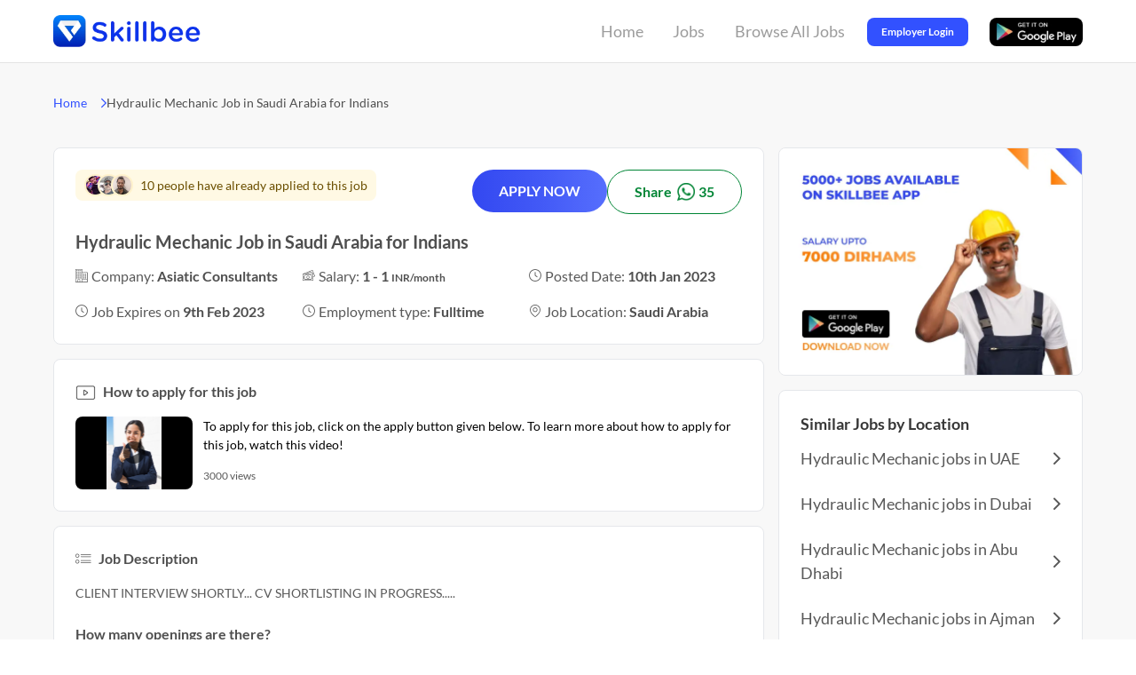

--- FILE ---
content_type: text/html
request_url: https://skillbee.com/in/job/hydraulic-mechanic-in-saudi-arabia-10-01-2023-11-19-53-926
body_size: 16159
content:
<!DOCTYPE html>
<html lang="en">
  <head>
    <meta charset="utf-8" />
    <title>HYDRAULIC MECHANIC JOB IN SAUDI ARABIA FOR INDIANS (2023) | SKILLBEE</title>
    <meta name="description" content="Are you looking for a Hydraulic Mechanic job in Saudi Arabia from India? Search and apply for the latest Hydraulic Mechanic jobs in Saudi Arabia on Skillbee.com." />
    <meta content="width=device-width, initial-scale=1" name="viewport" />
    <meta
      name="keywords"
      content="Hydraulic Mechanic vacancy in Saudi Arabia for Indians, Hydraulic Mechanic vacancy in Saudi Arabia for Indians, Mechanic vacancy in Saudi Arabia for Indians, Mechanic vacancy in Saudi Arabia for Indians, Job vacancies in Saudi Arabia for Indians, Job vacancies in Saudi Arabia for Indians, Urgent Jobs, High Paying Jobs, Jobs agency, Skillbee jobs"
    />
    <!-- Open Graph data -->
    <meta property="og:title" content="HYDRAULIC MECHANIC JOB IN SAUDI ARABIA FOR INDIANS (2023) | SKILLBEE" />
    <meta property="og:url" content="https://skillbee.com/in/job/hydraulic-mechanic-in-saudi-arabia-10-01-2023-11-19-53-926" />
    <meta property="og:image" content="/assets/v3/icon.png" />
    <meta property="og:description" content="Are you looking for a Hydraulic Mechanic job in Saudi Arabia from India? Search and apply for the latest Hydraulic Mechanic jobs in Saudi Arabia on Skillbee.com." />
    <link rel=”canonical” href="https://skillbee.com/in/job/hydraulic-mechanic-in-saudi-arabia-10-01-2023-11-19-53-926" />
    <link rel="icon" type="image/x-icon" href="/favicon.ico" />

    <link rel="preload" href="/assets/v3/job.css" as="style" />
    <link rel="stylesheet" href="/assets/v3/job.css" />
  </head>
  <body class="font-sans break-word">
  <script type="application/ld+json">
    {"@context":"https://schema.org/","@type":"BreadcrumbList","itemListElement":[{"@type":"ListItem","position":1,"name":"Home","item":"https://skillbee.com"},{"@type":"ListItem","position":2,"name":"Hydraulic Mechanic Job in Saudi Arabia for Indians"}]}</script>
  <script type="application/ld+json">
    {"@context":"https://schema.org","@type":"FAQPage","mainEntity":[{"@type":"Question","name":"What is a Hydraulic Mechanic?","acceptedAnswer":{"@type":"Answer","text":"<p>A hydraulic mechanic is a person who works with hydraulics, which are machines that use fluids to move or operate objects. A hydraulic machine can be used in many different ways, including manufacturing and construction. Hydraulic mechanics often work on large projects, such as building dams or bridges. They typically have degrees in engineering or mechanical sciences.</p>"}},{"@type":"Question","name":"What qualifications are required to become a Hydraulic Mechanic?","acceptedAnswer":{"@type":"Answer","text":"<p>1. A high school diploma or equivalent is required.</p><p>2. Certification through the National Board of Professional Engineers (NBPES) as a hydraulic mechanic is desirable but not essential.</p><p>3. Experience in repairing and maintaining hydraulic systems on commercial, industrial and municipal equipment is preferred but not mandatory.</p><p>4. Knowledge of basic hydraulics principles and troubleshooting techniques are necessary skills for the position including working knowledge of mechanical engineering concepts such as force, torque, displacement etc..</p><p>5 The ability to read schematics fluently and understand blueprints/drawings will be helpful</p>"}},{"@type":"Question","name":"What are the skills required to become a Hydraulic Mechanic?","acceptedAnswer":{"@type":"Answer","text":"<p>1. The ability to read and understand technical drawings 2. The ability to use handtools 3. Knowledge of fluid mechanics 4. Experience in hydraulics 5. Strong problem solving skills</p>"}},{"@type":"Question","name":"How many openings are there?","acceptedAnswer":{"@type":"Answer","text":"<p>This position has 20 openings.</p>"}},{"@type":"Question","name":"How much salary can I expect?","acceptedAnswer":{"@type":"Answer","text":"<p>Salary ranges will depend on your skills and experience. You can expect a starting salary of INR 1, which could go up to a monthly wage of INR 1.</p>"}},{"@type":"Question","name":"How much experience is required for this job?","acceptedAnswer":{"@type":"Answer","text":"<p>The candidate needs to have at least 5 - 6 year(s) of experience working in a similar position.</p>"}},{"@type":"Question","name":"Which nationality candidates can apply for this job?","acceptedAnswer":{"@type":"Answer","text":"<p>Any candidate of any nationality is eligible to apply.</p>"}},{"@type":"Question","name":"What will be the interview location?","acceptedAnswer":{"@type":"Answer","text":"<p>The interview for this job will be held online. All candidates living in India can attend.</p>"}},{"@type":"Question","name":"Which licenses are required to apply for this job?","acceptedAnswer":{"@type":"Answer","text":"<p>No licenses are required to apply for this job.</p>"}},{"@type":"Question","name":"Is a CV required?","acceptedAnswer":{"@type":"Answer","text":"<p>Yes, a CV is mandatory.</p>"}},{"@type":"Question","name":"What is the preferred visa status for this job?","acceptedAnswer":{"@type":"Answer","text":"<p>Candidates do not need a visa to apply for this job.</p>"}},{"@type":"Question","name":"Is Video Intro required?","acceptedAnswer":{"@type":"Answer","text":"<p>No, a video intro is not required.</p>"}},{"@type":"Question","name":"Is it a work from home job or work from office job?","acceptedAnswer":{"@type":"Answer","text":"<p>It is a work from the office job.</p>"}},{"@type":"Question","name":"Is accommodation provided by the company?","acceptedAnswer":{"@type":"Answer","text":"<p>No, the company will not provide accommodation to the candidate.</p>"}},{"@type":"Question","name":"Will food and transportation be provided by the company?","acceptedAnswer":{"@type":"Answer","text":"<p>No, the company will not provide food and transportation to the candidate.</p>"}},{"@type":"Question","name":"Will the company provide free visa to the candidate?","acceptedAnswer":{"@type":"Answer","text":"<p>No, the company will not provide a free visa to the candidate.</p>"}},{"@type":"Question","name":"Can Hydraulic Mechanic from India apply for this job?","acceptedAnswer":{"@type":"Answer","text":"<p>Any candidate from India looking for Hydraulic Mechanic job in Saudi Arabia can apply for this job. You can download the app and directly apply from it.</p>"}},{"@type":"Question","name":"How can I apply for this job?","acceptedAnswer":{"@type":"Answer","text":"<p>You can apply for this job on the Skillbee App by clicking one button. You can schedule your interview with HR through the app as well.</p>"}}]}</script>
  <script type="application/ld+json">
    {"@context":"https://schema.org","@type":"JobPosting","title":"Hydraulic Mechanic Job in Saudi Arabia for Indians","description":"CLIENT INTERVIEW SHORTLY...  \nCV SHORTLISTING IN PROGRESS.....\n\n\nHow many openings are there?\nThis position has 20 openings.\n\nHow much salary can I expect?\nSalary ranges will depend on your skills and experience. You can expect a starting salary of INR 1, which could go up to a monthly wage of INR 1.\n\nHow much experience is required for this job?\nThe candidate needs to have at least 5 - 6 year(s) of experience working in a similar position.\n\nWhich nationality candidates can apply for this job?\nAny candidate of any nationality is eligible to apply.\n\nWhat will be the interview location?\nThe interview for this job will be held online. All candidates living in India can attend.\n\nWhich licenses are required to apply for this job?\nNo licenses are required to apply for this job.\n\nIs a CV required?\nYes, a CV is mandatory.\n\nWhat is the preferred visa status for this job?\nCandidates do not need a visa to apply for this job.\n\nIs Video Intro required?\nNo, a video intro is not required.\n\nIs it a work from home job or work from office job?\nIt is a work from the office job.\n\nIs accommodation provided by the company?\nNo, the company will not provide accommodation to the candidate.\n\nWill food and transportation be provided by the company?\nNo, the company will not provide food and transportation to the candidate.\n\nWill the company provide free visa to the candidate?\nNo, the company will not provide a free visa to the candidate.\n\nCan Hydraulic Mechanic from India apply for this job?\nAny candidate from India looking for Hydraulic Mechanic job in Saudi Arabia can apply for this job. You can download the app and directly apply from it.\n\nHow can I apply for this job?\nYou can apply for this job on the Skillbee App by clicking one button. You can schedule your interview with HR through the app as well.\n\nAbout the company\nAsiatic Consultants is in search of talented and motivated individuals for the post of Hydraulic Mechanic in their office located in SAUDI ARABIA. They are a HR CONSULTANCY with a team of 2-10 employees working to offer services that ensure the highest standards of quality and perfection.\n\nMore about this job\nWhat is a Hydraulic Mechanic?\nA hydraulic mechanic is a person who works with hydraulics, which are machines that use fluids to move or operate objects. A hydraulic machine can be used in many different ways, including manufacturing and construction. Hydraulic mechanics often work on large projects, such as building dams or bridges. They typically have degrees in engineering or mechanical sciences.\n\nWhat qualifications are required to become a Hydraulic Mechanic?\n1. A high school diploma or equivalent is required.\n2. Certification through the National Board of Professional Engineers (NBPES) as a hydraulic mechanic is desirable but not essential.\n3. Experience in repairing and maintaining hydraulic systems on commercial, industrial and municipal equipment is preferred but not mandatory.\n4. Knowledge of basic hydraulics principles and troubleshooting techniques are necessary skills for the position including working knowledge of mechanical engineering concepts such as force, torque, displacement etc..\n5 The ability to read schematics fluently and understand blueprints/drawings will be helpful\n\nWhat are the skills required to become a Hydraulic Mechanic?\n1. The ability to read and understand technical drawings 2. The ability to use handtools 3. Knowledge of fluid mechanics 4. Experience in hydraulics 5. Strong problem solving skills","identifier":{"@type":"PropertyValue","name":"Asiatic Consultants","value":"4727c629b087459a"},"hiringOrganization":{"@type":"Organization","name":"Asiatic Consultants","logo":""},"industry":"Mechanic","employmentType":"FULL_TIME","workHours":"8am-5pm","datePosted":"2023-01-10T11:19:53.943Z","validThrough":"2023-02-09T00:00:00.000Z","jobLocation":{"@type":"Place","address":{"@type":"PostalAddress","streetAddress":"Saudi Arabia","addressLocality":"","addressRegion":"","addressCountry":"Saudi Arabia","postalCode":"000000"}},"baseSalary":{"@type":"MonetaryAmount","currency":"INR","value":{"@type":"QuantitativeValue","minValue":1,"maxValue":1,"unitText":"MONTH"}},"experienceRequirements":{"@type":"OccupationalExperienceRequirements","monthsOfExperience":60},"responsibilities":"All everyday responsibilities related to Hydraulic Mechanic are required.","skills":"Essential skills that help you become a successful Hydraulic Mechanic are all required.","qualifications":"None required"}</script>
  <script type="application/ld+json">
    {"@context":"https://schema.org","@type":"VideoObject","description":"To apply for this job, click on the apply button given below. To learn more about how to apply for this job, watch this video!","duration":"PT49S","embedUrl":"https://www.youtube.com/embed/qR1HRAKnWPk?start=2","name":"How to apply for this job","thumbnailUrl":"/assets/v3/thumbnail.webp","uploadDate":"2021-08-10"}</script>
  <script type="application/ld+json">
    {"@context":"https://schema.org/","@type":"Occupation","name":"Hydraulic Mechanic","mainEntityOfPage":{"@type":"WebPage","lastReviewed":"2023-01-10T11:19:59.317Z"},"description":"A hydraulic mechanic is a person who works with hydraulics, which are machines that use fluids to move or operate objects. A hydraulic machine can be used in many different ways, including manufacturing and construction. Hydraulic mechanics often work on large projects, such as building dams or bridges. They typically have degrees in engineering or mechanical sciences.","estimatedSalary":[{"@type":"MonetaryAmountDistribution","name":"base","currency":"AED","duration":"P1M","percentile10":"1500","percentile25":"2000","median":"2500","percentile75":"3000","percentile90":"3899.9999999999986"}],"occupationLocation":[{"@type":"Country","name":"Saudi Arabia"}]}</script>
  <script type="application/ld+json">
    {"@context":"https://schema.org","@type":"ItemList","numberOfItems":"4","url":"https://skillbee.com/in/job/hydraulic-mechanic-in-saudi-arabia-10-01-2023-11-19-53-926","itemListElement":[{"@type":"ListItem","position":1,"url":"/ae/job/hydraulic-mechanic-in-sharjah-23-12-2022-16-19-27-539","name":"Hydraulic Mechanic"},{"@type":"ListItem","position":2,"url":"/in/job/hydraulic-mechanic-in-united-arab-emirates-19-12-2022-11-08-51-055","name":"Hydraulic Mechanic"},{"@type":"ListItem","position":3,"url":"/ae/job/hydraulic-mechanic-in-dubai-16-12-2022-10-21-17-516","name":"Hydraulic Mechanic"},{"@type":"ListItem","position":4,"url":"/in/job/hydraulic-mechanic-in-united-arab-emirates-08-12-2022-11-04-55-722","name":"Hydraulic Mechanic"}]}</script>
  <script type="application/ld+json">
    {"@context":"https://schema.org","@type":"SoftwareApplication","name":"Skillbee","operatingSystem":"ANDROID","applicationCategory":"BusinessApplication","aggregateRating":{"@type":"AggregateRating","ratingValue":4.3,"ratingCount":43500},"offers":{"@type":"Offer","price":"0","priceCurrency":"INR"}}</script>
      <div class="flex 2xl:justify-center bg-[#FFFFFF] border-b border-[#E4E4E4]">
      <div
        class="
          flex flex-auto
          justify-between
          items-center
          2xl:px-[152px]
          xl:px-[60px]
          lg:px-[32px]
          md:px-[32px]
          sm:px-[32px]
          xs:px-[16px]
          xxs:px-[16px]
          h-[70px]
          md:h-[60px]
          sm:h-[60px]
          xs:h-[60px]
          xxs:h-[60px]
          max-w-[1440px]
          gap-x-4 gap-y-4
          text-lg text-[#565656]
          break-all
        "
      >
        <a href="https://skillbee.com">
          <img
            class="
              w-[170px]
              h-[36px]
              md:w-[119px] md:h-[25px]
              sm:w-[119px] sm:h-[25px]
              xs:w-[119px] xs:h-[25px]
              xxs:w-[119px] xxs:h-[25px]
            "
            src="/assets/v3/logo-blue.webp"
            alt="Skillbee logo"
          />
        </a>
        <div class="flex justify-center items-center h-[70px]">
          <div class="flex relative justify-center mr-[16px] group h-[70px] w-[65px] md:hidden sm:hidden xs:hidden xxs:hidden">
            <a href="https://skillbee.com/" class="flex justify-center h-full w-full"><button class="ease-in-out duration-300 px-[8px] text-[18px] text-[#9C9C9C] group-hover:text-[#3251FF] group-hover:font-bold">Home</button></a>
            <div class="ease-in-out duration-300 h-[4px] bg-[#3251FF] absolute bottom-[0px] rounded-tl-full rounded-tr-full w-0 group-hover:w-full"></div>
          </div>
          <div class="flex relative justify-center mr-[16px] group-parent h-[70px] w-[53px] md:hidden sm:hidden xs:hidden xxs:hidden" id="jobs-button-container" onmouseenter="setFirstPopLoc(false)" onmouseleave="setFirstPopLoc(true)">
            <a href="/job-search" class="flex justify-center h-full w-full"><button class="ease-in-out duration-300 px-[8px] text-[18px] text-[#9C9C9C] group-parent-hover:text-[#3251FF] group-parent-hover:font-bold">Jobs</button></a>
            <div class="ease-in-out duration-300 h-[4px] bg-[#3251FF] absolute bottom-[0px] rounded-tl-full rounded-tr-full w-0 group-parent-hover:w-full"></div>
            <div
              class="
                top-[70px]
                left-[-325px]
                absolute
                z-10
                w-[385px]
                bg-white
                rounded
                shadow
                py-[20px]
                text-[14px]
                text-[#717171]
                flex
                invisible
                opacity-0
                group-parent-hover:visible
                group-parent-hover:opacity-100
                ease-in-out duration-300"
              data-popper-placement="bottom"
              style="box-shadow: 0px 4px 14px rgba(170, 170, 170, 0.25);"
            >
              <div class="w-[45%] px-[18px]">
                <div class="font-bold">Jobs By Country</div>
                                  <div>
                    <a href="https://skillbee.com/jobs-in-uae" class="hover:text-[#3251FF]">
                      Jobs in UAE                    </a>
                  </div>
                              </div>
              <div class="w-[55%]">
                <div class="font-bold pl-[6px]">Jobs By Popular Locations</div>

                                  <div id="first-pop-loc-container"  class="relative flex group hover:bg-[#F7F7F7] hover:text-[#3251FF] ease-in-out duration-300">
                    <a href="https://skillbee.com/jobs-in-uae" class="flex w-full">
                      <div class="grow cursor-pointer pl-[6px]">Jobs in UAE</div>
                      <img src="/assets/v3/chevron-right.svg" class="mr-[12px] opacity-0 group-hover:opacity-100 ease-in-out duration-300 cursor-pointer" width="6px" alt="right arrow/chevron icon"/>
                    </a>
                    <div
                      class=" absolute right-[-406px] z-10 w-[406px] bg-white rounded max-h-[300px] shadow py-[20px] text-[14px] text-[#717171] flex invisible opacity-0 group-hover:visible group-hover:opacity-100 ease-in-out duration-300 px-[18px] py-[16px] gap-x-[16px]"
                      data-popper-placement="bottom"
                      style="box-shadow: 0px 4px 14px rgba(170, 170, 170, 0.25);"
                    >
                                            <div class="w-[195px]">
                        <div class="font-bold">Jobs By Category</div>
                      
                        <div class="ease-in-out duration-300 leading-[22px]">
                                                      <div class="mt-[4px]">
                              <a href="https://skillbee.com/driver-jobs-in-uae" class="hover:text-[#3251FF] break-word">
                                Driver in UAE                              </a>
                            </div>
                                                      <div class="mt-[4px]">
                              <a href="https://skillbee.com/cleaner-housekeeper-jobs-in-uae" class="hover:text-[#3251FF] break-word">
                                Cleaner/Housekeeper in UAE                              </a>
                            </div>
                                                      <div class="mt-[4px]">
                              <a href="https://skillbee.com/security-guard-jobs-in-uae" class="hover:text-[#3251FF] break-word">
                                Security Guard in UAE                              </a>
                            </div>
                                                      <div class="mt-[4px]">
                              <a href="/ae/jobs-by-category" class="hover:text-[#3251FF] break-word">
                                +47 other categories                              </a>
                            </div>
                                                  </div>
                      </div>
                                            <div class="w-[195px]">
                        <div class="font-bold">Jobs By Title</div>
                      
                        <div class="ease-in-out duration-300 leading-[22px]">
                                                      <div class="mt-[4px]">
                              <a href="https://skillbee.com/security-guard-supervisor-jobs-in-uae" class="hover:text-[#3251FF] break-word">
                                Security Guard Supervisor in UAE                              </a>
                            </div>
                                                      <div class="mt-[4px]">
                              <a href="https://skillbee.com/light-driver-jobs-in-uae" class="hover:text-[#3251FF] break-word">
                                Light Driver in UAE                              </a>
                            </div>
                                                      <div class="mt-[4px]">
                              <a href="https://skillbee.com/car-driver-jobs-in-uae" class="hover:text-[#3251FF] break-word">
                                Car Driver in UAE                              </a>
                            </div>
                                                      <div class="mt-[4px]">
                              <a href="/ae/jobs-by-title" class="hover:text-[#3251FF] break-word">
                                +1389 other titles                              </a>
                            </div>
                                                  </div>
                      </div>
                                          </div>
                  </div>
                                  <div  onmouseenter="setFirstPopLoc(true)" onmouseleave="setFirstPopLoc(false)" class="relative flex group hover:bg-[#F7F7F7] hover:text-[#3251FF] ease-in-out duration-300">
                    <a href="https://skillbee.com/jobs-in-dubai" class="flex w-full">
                      <div class="grow cursor-pointer pl-[6px]">Jobs in Dubai</div>
                      <img src="/assets/v3/chevron-right.svg" class="mr-[12px] opacity-0 group-hover:opacity-100 ease-in-out duration-300 cursor-pointer" width="6px" alt="right arrow/chevron icon"/>
                    </a>
                    <div
                      class=" absolute right-[-406px] z-10 w-[406px] bg-white rounded max-h-[300px] shadow py-[20px] text-[14px] text-[#717171] flex invisible opacity-0 group-hover:visible group-hover:opacity-100 ease-in-out duration-300 px-[18px] py-[16px] gap-x-[16px]"
                      data-popper-placement="bottom"
                      style="box-shadow: 0px 4px 14px rgba(170, 170, 170, 0.25);"
                    >
                                            <div class="w-[195px]">
                        <div class="font-bold">Jobs By Category</div>
                      
                        <div class="ease-in-out duration-300 leading-[22px]">
                                                      <div class="mt-[4px]">
                              <a href="https://skillbee.com/back-office-data-entry-jobs-in-dubai" class="hover:text-[#3251FF] break-word">
                                Back Office/Data Entry in Dubai                              </a>
                            </div>
                                                      <div class="mt-[4px]">
                              <a href="https://skillbee.com/waiter-steward-jobs-in-dubai" class="hover:text-[#3251FF] break-word">
                                Waiter/Steward in Dubai                              </a>
                            </div>
                                                      <div class="mt-[4px]">
                              <a href="https://skillbee.com/warehouse-logistics-jobs-in-dubai" class="hover:text-[#3251FF] break-word">
                                Warehouse/Logistics in Dubai                              </a>
                            </div>
                                                      <div class="mt-[4px]">
                              <a href="/ae/dubai/jobs-by-category" class="hover:text-[#3251FF] break-word">
                                +47 other categories                              </a>
                            </div>
                                                  </div>
                      </div>
                                            <div class="w-[195px]">
                        <div class="font-bold">Jobs By Title</div>
                      
                        <div class="ease-in-out duration-300 leading-[22px]">
                                                      <div class="mt-[4px]">
                              <a href="https://skillbee.com/vehicle-driver-jobs-in-dubai" class="hover:text-[#3251FF] break-word">
                                Vehicle Driver in Dubai                              </a>
                            </div>
                                                      <div class="mt-[4px]">
                              <a href="https://skillbee.com/cleaner-jobs-in-dubai" class="hover:text-[#3251FF] break-word">
                                Cleaner in Dubai                              </a>
                            </div>
                                                      <div class="mt-[4px]">
                              <a href="https://skillbee.com/bus-driver-jobs-in-dubai" class="hover:text-[#3251FF] break-word">
                                Bus Driver in Dubai                              </a>
                            </div>
                                                      <div class="mt-[4px]">
                              <a href="/ae/dubai/jobs-by-title" class="hover:text-[#3251FF] break-word">
                                +1389 other titles                              </a>
                            </div>
                                                  </div>
                      </div>
                                          </div>
                  </div>
                                  <div  onmouseenter="setFirstPopLoc(true)" onmouseleave="setFirstPopLoc(false)" class="relative flex group hover:bg-[#F7F7F7] hover:text-[#3251FF] ease-in-out duration-300">
                    <a href="https://skillbee.com/jobs-in-abu-dhabi" class="flex w-full">
                      <div class="grow cursor-pointer pl-[6px]">Jobs in Abu Dhabi</div>
                      <img src="/assets/v3/chevron-right.svg" class="mr-[12px] opacity-0 group-hover:opacity-100 ease-in-out duration-300 cursor-pointer" width="6px" alt="right arrow/chevron icon"/>
                    </a>
                    <div
                      class=" absolute right-[-406px] z-10 w-[406px] bg-white rounded max-h-[300px] shadow py-[20px] text-[14px] text-[#717171] flex invisible opacity-0 group-hover:visible group-hover:opacity-100 ease-in-out duration-300 px-[18px] py-[16px] gap-x-[16px]"
                      data-popper-placement="bottom"
                      style="box-shadow: 0px 4px 14px rgba(170, 170, 170, 0.25);"
                    >
                                            <div class="w-[195px]">
                        <div class="font-bold">Jobs By Category</div>
                      
                        <div class="ease-in-out duration-300 leading-[22px]">
                                                      <div class="mt-[4px]">
                              <a href="https://skillbee.com/electrician-jobs-in-abu-dhabi" class="hover:text-[#3251FF] break-word">
                                Electrician in Abu Dhabi                              </a>
                            </div>
                                                      <div class="mt-[4px]">
                              <a href="https://skillbee.com/labor-helper-jobs-in-abu-dhabi" class="hover:text-[#3251FF] break-word">
                                Labor/Helper in Abu Dhabi                              </a>
                            </div>
                                                      <div class="mt-[4px]">
                              <a href="https://skillbee.com/cook-chef-jobs-in-abu-dhabi" class="hover:text-[#3251FF] break-word">
                                Cook/Chef in Abu Dhabi                              </a>
                            </div>
                                                      <div class="mt-[4px]">
                              <a href="/ae/abu-dhabi/jobs-by-category" class="hover:text-[#3251FF] break-word">
                                +47 other categories                              </a>
                            </div>
                                                  </div>
                      </div>
                                            <div class="w-[195px]">
                        <div class="font-bold">Jobs By Title</div>
                      
                        <div class="ease-in-out duration-300 leading-[22px]">
                                                      <div class="mt-[4px]">
                              <a href="https://skillbee.com/bike-rider-jobs-in-abu-dhabi" class="hover:text-[#3251FF] break-word">
                                Bike Rider in Abu Dhabi                              </a>
                            </div>
                                                      <div class="mt-[4px]">
                              <a href="https://skillbee.com/building-electrician-jobs-in-abu-dhabi" class="hover:text-[#3251FF] break-word">
                                Building Electrician in Abu Dhabi                              </a>
                            </div>
                                                      <div class="mt-[4px]">
                              <a href="https://skillbee.com/company-driver-jobs-in-abu-dhabi" class="hover:text-[#3251FF] break-word">
                                Company Driver in Abu Dhabi                              </a>
                            </div>
                                                      <div class="mt-[4px]">
                              <a href="/ae/abu-dhabi/jobs-by-title" class="hover:text-[#3251FF] break-word">
                                +1389 other titles                              </a>
                            </div>
                                                  </div>
                      </div>
                                          </div>
                  </div>
                                  <div  onmouseenter="setFirstPopLoc(true)" onmouseleave="setFirstPopLoc(false)" class="relative flex group hover:bg-[#F7F7F7] hover:text-[#3251FF] ease-in-out duration-300">
                    <a href="https://skillbee.com/jobs-in-ajman" class="flex w-full">
                      <div class="grow cursor-pointer pl-[6px]">Jobs in Ajman</div>
                      <img src="/assets/v3/chevron-right.svg" class="mr-[12px] opacity-0 group-hover:opacity-100 ease-in-out duration-300 cursor-pointer" width="6px" alt="right arrow/chevron icon"/>
                    </a>
                    <div
                      class=" absolute right-[-406px] z-10 w-[406px] bg-white rounded max-h-[300px] shadow py-[20px] text-[14px] text-[#717171] flex invisible opacity-0 group-hover:visible group-hover:opacity-100 ease-in-out duration-300 px-[18px] py-[16px] gap-x-[16px]"
                      data-popper-placement="bottom"
                      style="box-shadow: 0px 4px 14px rgba(170, 170, 170, 0.25);"
                    >
                                            <div class="w-[195px]">
                        <div class="font-bold">Jobs By Category</div>
                      
                        <div class="ease-in-out duration-300 leading-[22px]">
                                                      <div class="mt-[4px]">
                              <a href="https://skillbee.com/cleaner-housekeeper-jobs-in-ajman" class="hover:text-[#3251FF] break-word">
                                Cleaner/Housekeeper in Ajman                              </a>
                            </div>
                                                      <div class="mt-[4px]">
                              <a href="https://skillbee.com/hotel-staff-jobs-in-ajman" class="hover:text-[#3251FF] break-word">
                                Hotel Staff in Ajman                              </a>
                            </div>
                                                      <div class="mt-[4px]">
                              <a href="https://skillbee.com/delivery-jobs-in-ajman" class="hover:text-[#3251FF] break-word">
                                Delivery in Ajman                              </a>
                            </div>
                                                      <div class="mt-[4px]">
                              <a href="/ae/ajman/jobs-by-category" class="hover:text-[#3251FF] break-word">
                                +47 other categories                              </a>
                            </div>
                                                  </div>
                      </div>
                                            <div class="w-[195px]">
                        <div class="font-bold">Jobs By Title</div>
                      
                        <div class="ease-in-out duration-300 leading-[22px]">
                                                      <div class="mt-[4px]">
                              <a href="https://skillbee.com/packing-helper-jobs-in-ajman" class="hover:text-[#3251FF] break-word">
                                Packing Helper in Ajman                              </a>
                            </div>
                                                      <div class="mt-[4px]">
                              <a href="https://skillbee.com/electrical-technician-jobs-in-ajman" class="hover:text-[#3251FF] break-word">
                                Electrical Technician in Ajman                              </a>
                            </div>
                                                      <div class="mt-[4px]">
                              <a href="https://skillbee.com/waiter-jobs-in-ajman" class="hover:text-[#3251FF] break-word">
                                Waiter in Ajman                              </a>
                            </div>
                                                      <div class="mt-[4px]">
                              <a href="/ae/ajman/jobs-by-title" class="hover:text-[#3251FF] break-word">
                                +1389 other titles                              </a>
                            </div>
                                                  </div>
                      </div>
                                          </div>
                  </div>
                                  <div  onmouseenter="setFirstPopLoc(true)" onmouseleave="setFirstPopLoc(false)" class="relative flex group hover:bg-[#F7F7F7] hover:text-[#3251FF] ease-in-out duration-300">
                    <a href="https://skillbee.com/jobs-in-sharjah" class="flex w-full">
                      <div class="grow cursor-pointer pl-[6px]">Jobs in Sharjah</div>
                      <img src="/assets/v3/chevron-right.svg" class="mr-[12px] opacity-0 group-hover:opacity-100 ease-in-out duration-300 cursor-pointer" width="6px" alt="right arrow/chevron icon"/>
                    </a>
                    <div
                      class=" absolute right-[-406px] z-10 w-[406px] bg-white rounded max-h-[300px] shadow py-[20px] text-[14px] text-[#717171] flex invisible opacity-0 group-hover:visible group-hover:opacity-100 ease-in-out duration-300 px-[18px] py-[16px] gap-x-[16px]"
                      data-popper-placement="bottom"
                      style="box-shadow: 0px 4px 14px rgba(170, 170, 170, 0.25);"
                    >
                                            <div class="w-[195px]">
                        <div class="font-bold">Jobs By Category</div>
                      
                        <div class="ease-in-out duration-300 leading-[22px]">
                                                      <div class="mt-[4px]">
                              <a href="https://skillbee.com/accountant-jobs-in-sharjah" class="hover:text-[#3251FF] break-word">
                                Accountant in Sharjah                              </a>
                            </div>
                                                      <div class="mt-[4px]">
                              <a href="https://skillbee.com/engineer-jobs-in-sharjah" class="hover:text-[#3251FF] break-word">
                                Engineer in Sharjah                              </a>
                            </div>
                                                      <div class="mt-[4px]">
                              <a href="https://skillbee.com/security-guard-jobs-in-sharjah" class="hover:text-[#3251FF] break-word">
                                Security Guard in Sharjah                              </a>
                            </div>
                                                      <div class="mt-[4px]">
                              <a href="/ae/sharjah/jobs-by-category" class="hover:text-[#3251FF] break-word">
                                +47 other categories                              </a>
                            </div>
                                                  </div>
                      </div>
                                            <div class="w-[195px]">
                        <div class="font-bold">Jobs By Title</div>
                      
                        <div class="ease-in-out duration-300 leading-[22px]">
                                                      <div class="mt-[4px]">
                              <a href="https://skillbee.com/heavy-driver-jobs-in-sharjah" class="hover:text-[#3251FF] break-word">
                                Heavy Driver in Sharjah                              </a>
                            </div>
                                                      <div class="mt-[4px]">
                              <a href="https://skillbee.com/office-boy-jobs-in-sharjah" class="hover:text-[#3251FF] break-word">
                                Office Boy in Sharjah                              </a>
                            </div>
                                                      <div class="mt-[4px]">
                              <a href="https://skillbee.com/civil-engineer-jobs-in-sharjah" class="hover:text-[#3251FF] break-word">
                                Civil Engineer in Sharjah                              </a>
                            </div>
                                                      <div class="mt-[4px]">
                              <a href="/ae/sharjah/jobs-by-title" class="hover:text-[#3251FF] break-word">
                                +1389 other titles                              </a>
                            </div>
                                                  </div>
                      </div>
                                          </div>
                  </div>
                                  <div  onmouseenter="setFirstPopLoc(true)" onmouseleave="setFirstPopLoc(false)" class="relative flex group hover:bg-[#F7F7F7] hover:text-[#3251FF] ease-in-out duration-300">
                    <a href="https://skillbee.com/jobs-in-ras-al-khaimah" class="flex w-full">
                      <div class="grow cursor-pointer pl-[6px]">Jobs in Ras Al-Khaimah</div>
                      <img src="/assets/v3/chevron-right.svg" class="mr-[12px] opacity-0 group-hover:opacity-100 ease-in-out duration-300 cursor-pointer" width="6px" alt="right arrow/chevron icon"/>
                    </a>
                    <div
                      class=" absolute right-[-406px] z-10 w-[406px] bg-white rounded max-h-[300px] shadow py-[20px] text-[14px] text-[#717171] flex invisible opacity-0 group-hover:visible group-hover:opacity-100 ease-in-out duration-300 px-[18px] py-[16px] gap-x-[16px]"
                      data-popper-placement="bottom"
                      style="box-shadow: 0px 4px 14px rgba(170, 170, 170, 0.25);"
                    >
                                            <div class="w-[195px]">
                        <div class="font-bold">Jobs By Category</div>
                      
                        <div class="ease-in-out duration-300 leading-[22px]">
                                                      <div class="mt-[4px]">
                              <a href="https://skillbee.com/driver-jobs-in-ras-al-khaimah" class="hover:text-[#3251FF] break-word">
                                Driver in Ras Al-Khaimah                              </a>
                            </div>
                                                      <div class="mt-[4px]">
                              <a href="https://skillbee.com/welder-jobs-in-ras-al-khaimah" class="hover:text-[#3251FF] break-word">
                                Welder in Ras Al-Khaimah                              </a>
                            </div>
                                                      <div class="mt-[4px]">
                              <a href="https://skillbee.com/labor-helper-jobs-in-ras-al-khaimah" class="hover:text-[#3251FF] break-word">
                                Labor/Helper in Ras Al-Khaimah                              </a>
                            </div>
                                                      <div class="mt-[4px]">
                              <a href="/ae/ras-al-khaimah/jobs-by-category" class="hover:text-[#3251FF] break-word">
                                +47 other categories                              </a>
                            </div>
                                                  </div>
                      </div>
                                            <div class="w-[195px]">
                        <div class="font-bold">Jobs By Title</div>
                      
                        <div class="ease-in-out duration-300 leading-[22px]">
                                                      <div class="mt-[4px]">
                              <a href="https://skillbee.com/accounts-admin-jobs-in-ras-al-khaimah" class="hover:text-[#3251FF] break-word">
                                Accounts Admin in Ras Al-Khaimah                              </a>
                            </div>
                                                      <div class="mt-[4px]">
                              <a href="https://skillbee.com/civil-engineer-jobs-in-ras-al-khaimah" class="hover:text-[#3251FF] break-word">
                                Civil Engineer in Ras Al-Khaimah                              </a>
                            </div>
                                                      <div class="mt-[4px]">
                              <a href="https://skillbee.com/security-officer-jobs-in-ras-al-khaimah" class="hover:text-[#3251FF] break-word">
                                Security Officer in Ras Al-Khaimah                              </a>
                            </div>
                                                      <div class="mt-[4px]">
                              <a href="/ae/ras-al-khaimah/jobs-by-title" class="hover:text-[#3251FF] break-word">
                                +1389 other titles                              </a>
                            </div>
                                                  </div>
                      </div>
                                          </div>
                  </div>
                                  <div  onmouseenter="setFirstPopLoc(true)" onmouseleave="setFirstPopLoc(false)" class="relative flex group hover:bg-[#F7F7F7] hover:text-[#3251FF] ease-in-out duration-300">
                    <a href="https://skillbee.com/jobs-in-umm-al-quwain" class="flex w-full">
                      <div class="grow cursor-pointer pl-[6px]">Jobs in Umm Al-Quwain</div>
                      <img src="/assets/v3/chevron-right.svg" class="mr-[12px] opacity-0 group-hover:opacity-100 ease-in-out duration-300 cursor-pointer" width="6px" alt="right arrow/chevron icon"/>
                    </a>
                    <div
                      class=" absolute right-[-406px] z-10 w-[406px] bg-white rounded max-h-[300px] shadow py-[20px] text-[14px] text-[#717171] flex invisible opacity-0 group-hover:visible group-hover:opacity-100 ease-in-out duration-300 px-[18px] py-[16px] gap-x-[16px]"
                      data-popper-placement="bottom"
                      style="box-shadow: 0px 4px 14px rgba(170, 170, 170, 0.25);"
                    >
                                            <div class="w-[195px]">
                        <div class="font-bold">Jobs By Category</div>
                      
                        <div class="ease-in-out duration-300 leading-[22px]">
                                                      <div class="mt-[4px]">
                              <a href="https://skillbee.com/carpenter-jobs-in-umm-al-quwain" class="hover:text-[#3251FF] break-word">
                                Carpenter in Umm Al-Quwain                              </a>
                            </div>
                                                      <div class="mt-[4px]">
                              <a href="https://skillbee.com/electrician-jobs-in-umm-al-quwain" class="hover:text-[#3251FF] break-word">
                                Electrician in Umm Al-Quwain                              </a>
                            </div>
                                                      <div class="mt-[4px]">
                              <a href="https://skillbee.com/welder-jobs-in-umm-al-quwain" class="hover:text-[#3251FF] break-word">
                                Welder in Umm Al-Quwain                              </a>
                            </div>
                                                      <div class="mt-[4px]">
                              <a href="/ae/umm-al-quwain/jobs-by-category" class="hover:text-[#3251FF] break-word">
                                +47 other categories                              </a>
                            </div>
                                                  </div>
                      </div>
                                            <div class="w-[195px]">
                        <div class="font-bold">Jobs By Title</div>
                      
                        <div class="ease-in-out duration-300 leading-[22px]">
                                                      <div class="mt-[4px]">
                              <a href="https://skillbee.com/auto-driver-jobs-in-umm-al-quwain" class="hover:text-[#3251FF] break-word">
                                Auto Driver in Umm Al-Quwain                              </a>
                            </div>
                                                      <div class="mt-[4px]">
                              <a href="https://skillbee.com/cleaner-jobs-in-umm-al-quwain" class="hover:text-[#3251FF] break-word">
                                Cleaner in Umm Al-Quwain                              </a>
                            </div>
                                                      <div class="mt-[4px]">
                              <a href="https://skillbee.com/bus-driver-jobs-in-umm-al-quwain" class="hover:text-[#3251FF] break-word">
                                Bus Driver in Umm Al-Quwain                              </a>
                            </div>
                                                      <div class="mt-[4px]">
                              <a href="/ae/umm-al-quwain/jobs-by-title" class="hover:text-[#3251FF] break-word">
                                +1389 other titles                              </a>
                            </div>
                                                  </div>
                      </div>
                                          </div>
                  </div>
                                  <div  onmouseenter="setFirstPopLoc(true)" onmouseleave="setFirstPopLoc(false)" class="relative flex group hover:bg-[#F7F7F7] hover:text-[#3251FF] ease-in-out duration-300">
                    <a href="https://skillbee.com/jobs-in-fujairah" class="flex w-full">
                      <div class="grow cursor-pointer pl-[6px]">Jobs in Fujairah</div>
                      <img src="/assets/v3/chevron-right.svg" class="mr-[12px] opacity-0 group-hover:opacity-100 ease-in-out duration-300 cursor-pointer" width="6px" alt="right arrow/chevron icon"/>
                    </a>
                    <div
                      class=" absolute right-[-406px] z-10 w-[406px] bg-white rounded max-h-[300px] shadow py-[20px] text-[14px] text-[#717171] flex invisible opacity-0 group-hover:visible group-hover:opacity-100 ease-in-out duration-300 px-[18px] py-[16px] gap-x-[16px]"
                      data-popper-placement="bottom"
                      style="box-shadow: 0px 4px 14px rgba(170, 170, 170, 0.25);"
                    >
                                            <div class="w-[195px]">
                        <div class="font-bold">Jobs By Category</div>
                      
                        <div class="ease-in-out duration-300 leading-[22px]">
                                                      <div class="mt-[4px]">
                              <a href="https://skillbee.com/heavy-equipment-jobs-in-fujairah" class="hover:text-[#3251FF] break-word">
                                Heavy Equipment in Fujairah                              </a>
                            </div>
                                                      <div class="mt-[4px]">
                              <a href="https://skillbee.com/driver-jobs-in-fujairah" class="hover:text-[#3251FF] break-word">
                                Driver in Fujairah                              </a>
                            </div>
                                                      <div class="mt-[4px]">
                              <a href="https://skillbee.com/engineer-jobs-in-fujairah" class="hover:text-[#3251FF] break-word">
                                Engineer in Fujairah                              </a>
                            </div>
                                                      <div class="mt-[4px]">
                              <a href="/ae/fujairah/jobs-by-category" class="hover:text-[#3251FF] break-word">
                                +47 other categories                              </a>
                            </div>
                                                  </div>
                      </div>
                                            <div class="w-[195px]">
                        <div class="font-bold">Jobs By Title</div>
                      
                        <div class="ease-in-out duration-300 leading-[22px]">
                                                      <div class="mt-[4px]">
                              <a href="https://skillbee.com/accounts-assistant-jobs-in-fujairah" class="hover:text-[#3251FF] break-word">
                                Accounts Assistant in Fujairah                              </a>
                            </div>
                                                      <div class="mt-[4px]">
                              <a href="https://skillbee.com/watchman-jobs-in-fujairah" class="hover:text-[#3251FF] break-word">
                                Watchman in Fujairah                              </a>
                            </div>
                                                      <div class="mt-[4px]">
                              <a href="https://skillbee.com/light-driver-jobs-in-fujairah" class="hover:text-[#3251FF] break-word">
                                Light Driver in Fujairah                              </a>
                            </div>
                                                      <div class="mt-[4px]">
                              <a href="/ae/fujairah/jobs-by-title" class="hover:text-[#3251FF] break-word">
                                +1389 other titles                              </a>
                            </div>
                                                  </div>
                      </div>
                                          </div>
                  </div>
                                
                
              </div>
            </div>
          </div>
          <div class="group flex relative justify-center mr-[16px] h-[70px] w-[143px] md:hidden sm:hidden xs:hidden xxs:hidden">
            <a href="/browse-jobs" class="flex justify-center h-full w-full"><button class="ease-in-out duration-300 px-[8px] text-[18px] text-[#9C9C9C] group-hover:text-[#3251FF] group-hover:font-bold">Browse All Jobs</button></a>
            <div class="ease-in-out duration-300 h-[4px] bg-[#3251FF] absolute bottom-[0px] rounded-tl-full rounded-tr-full w-0 group-hover:w-full"></div>
            <div
              class="
                top-[70px]
                right-[0px]
                absolute
                z-10
                w-[232px]
                bg-white
                rounded
                shadow
                p-[20px]
                text-[14px]
                leading-[36px]
                text-[#717171]
                invisible
                opacity-0
                group-hover:visible
                group-hover:opacity-100
                ease-in-out duration-300"
              data-popper-placement="bottom"
              style="box-shadow: 0px 4px 14px rgba(170, 170, 170, 0.25);"
            >
                              <div>
                  <a href="/jobs-by-location" class="hover:text-[#3251FF]">
                    Browse Jobs by Location                  </a>
                </div>
                              <div>
                  <a href="/jobs-by-category" class="hover:text-[#3251FF]">
                    Browse Jobs by Category                  </a>
                </div>
                              <div>
                  <a href="/jobs-by-title" class="hover:text-[#3251FF]">
                    Browse Jobs by Title                  </a>
                </div>
                          </div>
          </div>
          <a
            href="https://employer.skillbee.com/"
            class="md:hidden sm:hidden xs:hidden xxs:hidden"
          >
            <button class="bg-[#3251FF] px-[16px] rounded-[8px] leading-[32px] text-[#FFF] font-bold text-[12px] mr-[24px]">Employer Login</button>
          </a>
          <a
            href="https://sklb.app/googleplay"
            class="md:hidden sm:hidden xs:hidden xxs:hidden"
          >
            <img
              class="w-[105px] h-[32px] rounded-[8px] mt-[1px]"
              src="https://skillbee.com/common/assets/playstore.webp"
              alt="get it on Google Play"
            />
          </a>
          <button
            onclick="setIsDrawerOpen(true)"
            class="hidden md:inline-block sm:inline-block xs:inline-block xxs:inline-block"
          >
            <img src="/assets/v3/meat.svg" alt="meat icon"/>
          </button>
        </div>
      </div>
    </div>
    <script>
      var isDrawerOpen = false;
      var isSubpageOpen = false;
      function setIsDrawerOpen(bool){
        var el = document.getElementById('nav-drawer')
        var mask = document.getElementById('nav-drawer-mask')
        if (isDrawerOpen){
          mask.classList.add('invisible','opacity-0')
          mask.classList.remove('visible','opacity-20')
          el.classList.add('translate-x-full')
          el.classList.remove('translate-x-0')
          if (isSubpageOpen){
            setIsSubpageOpen(false)
          }
        } else {
          mask.classList.add('visible','opacity-20')
          mask.classList.remove('invisible','opacity-0')
          el.classList.add('translate-x-0')
          el.classList.remove('translate-x-full')
        }
        isDrawerOpen = !isDrawerOpen;
      }
      function setIsSubpageOpen(bool){
        var el = document.getElementById('nav-drawer-2')
        if (isSubpageOpen){
          el.classList.add('translate-x-full')
          el.classList.remove('translate-x-0')
        } else {
          el.classList.add('translate-x-0')
          el.classList.remove('translate-x-full')
        }
        isSubpageOpen = !isSubpageOpen;
      }
      function setSubpageContent(title, arr){
        if (!arr || !title) return;
        var elTitle = document.getElementById('nav-drawer-2-title')
        var elContent = document.getElementById('nav-drawer-2-content')
        elTitle.innerHTML = title;
        var elContentHTML = '';
        for (var i = 0; i < arr.length; i = i + 1){
          var curr = arr[i];
          if (!curr.children){
            elContentHTML = elContentHTML + '<div class="flex pl-[30px] pr-[20px] mt-[24px]"><a href="' + curr.link + '" class="flex grow"><div class="grow cursor-pointer">' + curr.text + '</div><img src="/assets/v3/chevron-right-white.svg" class="cursor-pointer" width="6px" alt="right arrow/chevron icon"/></a></div>';
          } else {
            elContentHTML = elContentHTML + '<div class="flex pl-[30px] pr-[20px] mt-[24px] justify-center items-stretch"><div><a href="' + curr.link + '">' + curr.text + '</a></div><div class="grow flex justify-end items-center min-w-[6px]cursor-pointer" onclick="this.getElementsByTagName(\'img\')[0].classList.toggle(\'rotate-90\'); this.parentElement.nextElementSibling.classList.toggle(\'hidden\');"><img src="/assets/v3/chevron-right-white.svg" class="ease-in-out duration-300 cursor-pointer" width="6px" alt="right arrow/chevron icon"/></div></div><div class="hidden pl-[40px] pt-[8px] leading-[36px]">'
            for (var j = 0; j < curr.children.length; j = j + 1){
              var child = curr.children[j];
              if (child.isSeparator){
                elContentHTML = elContentHTML + '<div class="text-[#717171] mt-[12px] leading-[22px]">' + child.text + '</div>'
              } else {
                elContentHTML = elContentHTML + '<div class="leading-[22px] mt-[12px]"><a href="' + child.link + '">' + child.text + '</a></div>'
              }
            }
            elContentHTML = elContentHTML + '</div>';
          }
        }
        elContent.innerHTML = elContentHTML;
      }
      function setFirstPopLoc(shouldClose) {
        var el = document.getElementById('first-pop-loc-container')
        var arrow = el.getElementsByTagName('img')[0]
        var subcontainer = el.getElementsByTagName('div')[1]
        if (shouldClose) {
          el.classList.remove('bg-[#F7F7F7]', 'text-[#3251FF]')
          arrow.classList.remove('opacity-100')
          arrow.classList.add('opacity-0')
          subcontainer.classList.remove('opacity-100')
          subcontainer.classList.add('opacity-0')
          subcontainer.classList.remove('visible')
          subcontainer.classList.add('invisible')
        } else {
          el.classList.add('bg-[#F7F7F7]', 'text-[#3251FF]')
          arrow.classList.add('opacity-100')
          arrow.classList.remove('opacity-0')
          subcontainer.classList.add('opacity-100')
          subcontainer.classList.remove('opacity-0')
          subcontainer.classList.add('visible')
          subcontainer.classList.remove('invisible')
        }
      }
    </script>
    <button id="nav-drawer-mask" onclick="setIsDrawerOpen(false)" class="ease-in-out duration-300 top-0 right-0 w-[100vw] bg-[#000] fixed h-full z-[20] invisible opacity-0"></button>
    <div id="nav-drawer" class="flex flex-col ease-in-out duration-300 top-0 right-0 w-[257px] bg-[#333] text-white text-[16px] fixed h-full z-[20] translate-x-full">
      <div class="flex pl-[30px] pr-[20px] mt-[48px]">
        <a href="https://skillbee.com/" class="flex grow">
          <div class="grow cursor-pointer">Home</div>
          <img src="/assets/v3/chevron-right-white.svg" class="cursor-pointer" width="6px" alt="right arrow/chevron icon"/>
        </a>
      </div>
      <div class="flex pl-[30px] pr-[20px] mt-[24px]">
        <div class="cursor-pointer">
          <a href="/job-search">Jobs</a>
        </div>
        <div class="grow flex justify-end items-center h-full" onclick="this.parentElement.getElementsByTagName('img')[0].classList.toggle('rotate-90'); this.parentElement.nextElementSibling.classList.toggle('hidden');">
          <img src="/assets/v3/chevron-right-white.svg" class="ease-in-out duration-300 cursor-pointer" width="6px"
            alt="right arrow/chevron icon" />
        </div>
      </div>
      <div class="hidden pl-[40px] pt-[8px] leading-[36px]">
        <button class="block" onclick='setSubpageContent("Jobs By Country",  [{"text":"Jobs in UAE","link":"https://skillbee.com/jobs-in-uae"}]);setIsSubpageOpen(true)'>Jobs By Country</button>
        <button class="block" onclick='setSubpageContent("Jobs By Popular Locations", [{"text":"Jobs in UAE","link":"https://skillbee.com/jobs-in-uae","children":[{"isSeparator":true,"text":"Jobs By Category"},{"text":"Driver in UAE","link":"https://skillbee.com/driver-jobs-in-uae"},{"text":"Cleaner/Housekeeper in UAE","link":"https://skillbee.com/cleaner-housekeeper-jobs-in-uae"},{"text":"Security Guard in UAE","link":"https://skillbee.com/security-guard-jobs-in-uae"},{"text":"+47 other categories","link":"/ae/jobs-by-category"},{"isSeparator":true,"text":"Jobs By Title"},{"text":"Security Guard Supervisor in UAE","link":"https://skillbee.com/security-guard-supervisor-jobs-in-uae"},{"text":"Light Driver in UAE","link":"https://skillbee.com/light-driver-jobs-in-uae"},{"text":"Car Driver in UAE","link":"https://skillbee.com/car-driver-jobs-in-uae"},{"text":"+1389 other titles","link":"/ae/jobs-by-title"}]},{"text":"Jobs in Dubai","link":"https://skillbee.com/jobs-in-dubai","children":[{"isSeparator":true,"text":"Jobs By Category"},{"text":"Back Office/Data Entry in Dubai","link":"https://skillbee.com/back-office-data-entry-jobs-in-dubai"},{"text":"Waiter/Steward in Dubai","link":"https://skillbee.com/waiter-steward-jobs-in-dubai"},{"text":"Warehouse/Logistics in Dubai","link":"https://skillbee.com/warehouse-logistics-jobs-in-dubai"},{"text":"+47 other categories","link":"/ae/dubai/jobs-by-category"},{"isSeparator":true,"text":"Jobs By Title"},{"text":"Vehicle Driver in Dubai","link":"https://skillbee.com/vehicle-driver-jobs-in-dubai"},{"text":"Cleaner in Dubai","link":"https://skillbee.com/cleaner-jobs-in-dubai"},{"text":"Bus Driver in Dubai","link":"https://skillbee.com/bus-driver-jobs-in-dubai"},{"text":"+1389 other titles","link":"/ae/dubai/jobs-by-title"}]},{"text":"Jobs in Abu Dhabi","link":"https://skillbee.com/jobs-in-abu-dhabi","children":[{"isSeparator":true,"text":"Jobs By Category"},{"text":"Electrician in Abu Dhabi","link":"https://skillbee.com/electrician-jobs-in-abu-dhabi"},{"text":"Labor/Helper in Abu Dhabi","link":"https://skillbee.com/labor-helper-jobs-in-abu-dhabi"},{"text":"Cook/Chef in Abu Dhabi","link":"https://skillbee.com/cook-chef-jobs-in-abu-dhabi"},{"text":"+47 other categories","link":"/ae/abu-dhabi/jobs-by-category"},{"isSeparator":true,"text":"Jobs By Title"},{"text":"Bike Rider in Abu Dhabi","link":"https://skillbee.com/bike-rider-jobs-in-abu-dhabi"},{"text":"Building Electrician in Abu Dhabi","link":"https://skillbee.com/building-electrician-jobs-in-abu-dhabi"},{"text":"Company Driver in Abu Dhabi","link":"https://skillbee.com/company-driver-jobs-in-abu-dhabi"},{"text":"+1389 other titles","link":"/ae/abu-dhabi/jobs-by-title"}]},{"text":"Jobs in Ajman","link":"https://skillbee.com/jobs-in-ajman","children":[{"isSeparator":true,"text":"Jobs By Category"},{"text":"Cleaner/Housekeeper in Ajman","link":"https://skillbee.com/cleaner-housekeeper-jobs-in-ajman"},{"text":"Hotel Staff in Ajman","link":"https://skillbee.com/hotel-staff-jobs-in-ajman"},{"text":"Delivery in Ajman","link":"https://skillbee.com/delivery-jobs-in-ajman"},{"text":"+47 other categories","link":"/ae/ajman/jobs-by-category"},{"isSeparator":true,"text":"Jobs By Title"},{"text":"Packing Helper in Ajman","link":"https://skillbee.com/packing-helper-jobs-in-ajman"},{"text":"Electrical Technician in Ajman","link":"https://skillbee.com/electrical-technician-jobs-in-ajman"},{"text":"Waiter in Ajman","link":"https://skillbee.com/waiter-jobs-in-ajman"},{"text":"+1389 other titles","link":"/ae/ajman/jobs-by-title"}]},{"text":"Jobs in Sharjah","link":"https://skillbee.com/jobs-in-sharjah","children":[{"isSeparator":true,"text":"Jobs By Category"},{"text":"Accountant in Sharjah","link":"https://skillbee.com/accountant-jobs-in-sharjah"},{"text":"Engineer in Sharjah","link":"https://skillbee.com/engineer-jobs-in-sharjah"},{"text":"Security Guard in Sharjah","link":"https://skillbee.com/security-guard-jobs-in-sharjah"},{"text":"+47 other categories","link":"/ae/sharjah/jobs-by-category"},{"isSeparator":true,"text":"Jobs By Title"},{"text":"Heavy Driver in Sharjah","link":"https://skillbee.com/heavy-driver-jobs-in-sharjah"},{"text":"Office Boy in Sharjah","link":"https://skillbee.com/office-boy-jobs-in-sharjah"},{"text":"Civil Engineer in Sharjah","link":"https://skillbee.com/civil-engineer-jobs-in-sharjah"},{"text":"+1389 other titles","link":"/ae/sharjah/jobs-by-title"}]},{"text":"Jobs in Ras Al-Khaimah","link":"https://skillbee.com/jobs-in-ras-al-khaimah","children":[{"isSeparator":true,"text":"Jobs By Category"},{"text":"Driver in Ras Al-Khaimah","link":"https://skillbee.com/driver-jobs-in-ras-al-khaimah"},{"text":"Welder in Ras Al-Khaimah","link":"https://skillbee.com/welder-jobs-in-ras-al-khaimah"},{"text":"Labor/Helper in Ras Al-Khaimah","link":"https://skillbee.com/labor-helper-jobs-in-ras-al-khaimah"},{"text":"+47 other categories","link":"/ae/ras-al-khaimah/jobs-by-category"},{"isSeparator":true,"text":"Jobs By Title"},{"text":"Accounts Admin in Ras Al-Khaimah","link":"https://skillbee.com/accounts-admin-jobs-in-ras-al-khaimah"},{"text":"Civil Engineer in Ras Al-Khaimah","link":"https://skillbee.com/civil-engineer-jobs-in-ras-al-khaimah"},{"text":"Security Officer in Ras Al-Khaimah","link":"https://skillbee.com/security-officer-jobs-in-ras-al-khaimah"},{"text":"+1389 other titles","link":"/ae/ras-al-khaimah/jobs-by-title"}]},{"text":"Jobs in Umm Al-Quwain","link":"https://skillbee.com/jobs-in-umm-al-quwain","children":[{"isSeparator":true,"text":"Jobs By Category"},{"text":"Carpenter in Umm Al-Quwain","link":"https://skillbee.com/carpenter-jobs-in-umm-al-quwain"},{"text":"Electrician in Umm Al-Quwain","link":"https://skillbee.com/electrician-jobs-in-umm-al-quwain"},{"text":"Welder in Umm Al-Quwain","link":"https://skillbee.com/welder-jobs-in-umm-al-quwain"},{"text":"+47 other categories","link":"/ae/umm-al-quwain/jobs-by-category"},{"isSeparator":true,"text":"Jobs By Title"},{"text":"Auto Driver in Umm Al-Quwain","link":"https://skillbee.com/auto-driver-jobs-in-umm-al-quwain"},{"text":"Cleaner in Umm Al-Quwain","link":"https://skillbee.com/cleaner-jobs-in-umm-al-quwain"},{"text":"Bus Driver in Umm Al-Quwain","link":"https://skillbee.com/bus-driver-jobs-in-umm-al-quwain"},{"text":"+1389 other titles","link":"/ae/umm-al-quwain/jobs-by-title"}]},{"text":"Jobs in Fujairah","link":"https://skillbee.com/jobs-in-fujairah","children":[{"isSeparator":true,"text":"Jobs By Category"},{"text":"Heavy Equipment in Fujairah","link":"https://skillbee.com/heavy-equipment-jobs-in-fujairah"},{"text":"Driver in Fujairah","link":"https://skillbee.com/driver-jobs-in-fujairah"},{"text":"Engineer in Fujairah","link":"https://skillbee.com/engineer-jobs-in-fujairah"},{"text":"+47 other categories","link":"/ae/fujairah/jobs-by-category"},{"isSeparator":true,"text":"Jobs By Title"},{"text":"Accounts Assistant in Fujairah","link":"https://skillbee.com/accounts-assistant-jobs-in-fujairah"},{"text":"Watchman in Fujairah","link":"https://skillbee.com/watchman-jobs-in-fujairah"},{"text":"Light Driver in Fujairah","link":"https://skillbee.com/light-driver-jobs-in-fujairah"},{"text":"+1389 other titles","link":"/ae/fujairah/jobs-by-title"}]}]);setIsSubpageOpen(true)'>Jobs By Popular Locations</button>
      </div>
      <div class="flex pl-[30px] pr-[20px] mt-[24px]">
        <div class="cursor-pointer">
          <a href="/browse-jobs">Browse All Jobs</a>
        </div>
        <div class="grow flex justify-end items-center" onclick="this.parentElement.getElementsByTagName('img')[0].classList.toggle('rotate-90'); this.parentElement.nextElementSibling.classList.toggle('hidden');">
          <img src="/assets/v3/chevron-right-white.svg" class="ease-in-out duration-300 cursor-pointer" width="6px"
            alt="right arrow/chevron icon" />
        </div>
      </div>
      <div class="hidden pl-[40px] pt-[8px] leading-[36px]">
                  <div><a href="/jobs-by-location">Browse Jobs by Location</a></div>
                  <div><a href="/jobs-by-category">Browse Jobs by Category</a></div>
                  <div><a href="/jobs-by-title">Browse Jobs by Title</a></div>
              </div>
      <div class="flex pl-[30px] pr-[20px] mt-[40px]">
        <a
            href="https://sklb.app/googleplay"
          >
            <img
              class="w-[105px] h-[32px]"
              src="https://skillbee.com/common/assets/playstore.webp"
              alt="get it on Google Play"
            />
          </a>
      </div>
      <div class="flex grow mb-[32px] justify-center items-end">
        <a
            href="https://employer.skillbee.com/"
          >
            <button class="h-[35px] w-[159px] bg-[#3251FF] px-[16px] rounded-full text-[#FFF] font-bold text-[14px]">Employer Login</button>
          </a>
      </div>
    </div>
    <div id="nav-drawer-2" class="flex flex-col ease-in-out duration-300 top-0 right-0 w-[257px] bg-[#333] text-white text-[16px] fixed h-full z-[30] translate-x-full">
      <button class="flex items-center mx-[20px] mt-[10px] pb-[6px]" onclick="setIsSubpageOpen(false)">
        <img src="/assets/v3/chevron-left-white.svg" class="cursor-pointer mr-[14px]" width="6px" alt="right arrow/chevron icon"/>
        <div class="cursor-pointer text-[#717171]" id="nav-drawer-2-title"></div>
      </button>
      <div id="nav-drawer-2-content" class="overflow-scroll pb-[40px]"></div>
    </div>      <div class="z-[2] ease-in-out duration-300 w-full sticky top-0 bg-[#FFF] text-[#595959] hidden md:block sm:block xs:block xxs:block">
      <div id="tab-container" class="flex pt-[16px] pb-[6px] gap-x-4 overflow-scroll shadow-sm hide-scrollbar">
        <div class="w-[16px]"></div>
        <button onclick="document.getElementById('job-description').scrollIntoView({behavior:'smooth'})" class="cursor-pointer">
          <div id="job-description-tab" class="ease-in-out duration-300 whitespace-nowrap">
            Job Description
            <div class="flex justify-center items-center w-full">
              <div class="ease-in-out duration-300 w-0 bg-[#3251FF] h-[3px] mt-[6px] mb-[-6px] rounded-tl-full rounded-tr-full"></div>
            </div>
          </div>
        </a>
        <button onclick="document.getElementById('about-the-company').scrollIntoView({behavior:'smooth'})" class="cursor-pointer">
          <div id="about-the-company-tab" class="ease-in-out duration-300 whitespace-nowrap">
            About the company
            <div class="flex justify-center items-center w-full">
              <div class="ease-in-out duration-300 w-0 bg-[#3251FF] h-[3px] mt-[6px] mb-[-6px] rounded-tl-full rounded-tr-full"></div>
            </div>
          </div>
        </a>
        <button onclick="document.getElementById('more-about-this-job').scrollIntoView({behavior:'smooth'})" class="cursor-pointer">
          <div id="more-about-this-job-tab" class="ease-in-out duration-300 whitespace-nowrap mr-[16px]">
            More about this job
            <div class="flex justify-center items-center w-full">
              <div class="ease-in-out duration-300 w-0 bg-[#3251FF] h-[3px] mt-[6px] mb-[-6px] rounded-tl-full rounded-tr-full"></div>
            </div>
          </div>
        </a>
      </div>
    </div>
          <div class="flex 2xl:justify-center bg-[#F8F8F8]">
      <div
        class="
          flex flex-auto flex-wrap
          justify-start
          2xl:px-[152px]
          xl:px-[60px]
          lg:px-[32px]
          md:px-[32px]
          sm:px-[32px]
          xs:px-[16px]
          xxs:px-[16px]
          pt-[35px]
          max-w-[1440px]
          gap-x-4 gap-y-4
          text-sm text-primary
          break-all
        "
      >
                              <div class="flex">
              <a href="https://skillbee.com">Home</a>
              <img src="/assets/v3/chevron-right.svg" class="ml-4" width="6px" alt="right arrow/chevron icon"/>
            </div>
                                        <div class="text-[#4F4F4F]">Hydraulic Mechanic Job in Saudi Arabia for Indians</div>
                        </div>
    </div>
      <div class="flex 2xl:justify-center bg-[#F8F8F8]">
    <div
      class="
        flex flex-auto flex-wrap
        justify-between
        2xl:px-[152px]
        xl:px-[60px]
        lg:px-[32px]
        md:px-[32px]
        sm:px-[32px]
        xs:px-[16px]
        xxs:px-[16px]
        pt-[40px]
        pb-[100px]
        sm:pb-[32px]
        xs:pb-[32px]
        xxs:pb-[32px]
        max-w-[1440px]
        sm:flex-col
        xs:flex-col
        xxs:flex-col
      "
    >
      <div
        class="
          sm:flex sm:flex-col
          xs:flex xs:flex-col
          xxs:flex xxs:flex-col
          justify-between
          w-[calc(100%-359px)]
          sm:w-full
          xs:w-full
          xxs:w-full
          overflow-hidden
        "
      >
                <div class="
            border
            boder-[#E4E4E4]
            rounded-lg
            w-full
            text-[#6D6D6D]
            bg-[#FFF]
            p-[24px]"
          >
            <div class="flex">
              <div class="inline-block">
                <div class="bg-[#FFF9E4] px-[10px] py-[5px] flex rounded-lg items-center">
                  <img 
                    src="https://skillbee.com/jobRole/assets/v1/people/IMAGE_y1zlxg_1618597536736.webp"
                    class="w-[25px] h-[25px] rounded-full p-[2px] bg-[#FFF2CD]"
                    alt="user avatar"
                  />
                  <img 
                    src="https://skillbee.com/jobRole/assets/v1/people/IMAGE_bcgpoo_1626889792587.webp"
                    class="w-[25px] h-[25px] rounded-full p-[2px] bg-[#FFF2CD] ml-[-10px]"
                    alt="user avatar"
                  />
                  <img 
                    src="https://skillbee.com/jobRole/assets/v1/people/IMAGE_vw6ka7_1625818542304.webp"
                    class="w-[25px] h-[25px] rounded-full p-[2px] bg-[#FFF2CD] ml-[-10px]"
                    alt="user avatar"
                  />
                  <span 
                  class="
                    text-[14px]
                    text-[#6B4F00]
                    ml-[8px]
                    md:text-[12px]
                    sm:text-[12px]
                    xs:text-[12px]
                    xxs:text-[12px]"
                    >10 people have already applied to this job</span>
                </div>
              </div>

              <div class="flex gap-x-2 grow ml-[16px] justify-end md:hidden sm:hidden xs:hidden xxs:hidden">
                <a href="https://sklb.app/googleJobs" aria-label="Apply now"
                  ><button
                    class="
                      flex-auto
                      w-[152px]
                      xxs:min-w-[244px]
                      rounded-full
                      text-white
                      uppercase
                      bg-blue-gradient
                      py-3
                      font-bold
                      text-base
                      hover:scale-105
                      ease-in-out
                      duration-300
                    "
                  >
                    Apply now
                  </button></a
                >
                <a href="https://api.whatsapp.com/send/?phone=&amp;text=Hi%2C%20I%20found%20a%20new%20job%20on%20Skillbee%20app%20which%20may%20be%20very%20good%20for%20you.%20%0A%0A*Role*%3A%20Hydraulic%20Mechanic%0A%0A*Company*%3A%20Asiatic%20Consultants%0A%0A*Openings*%3A%2020%0A%0A*Salary*%3A%20INR%201%20-%201%0A%0A*Experience*%3A%205-6%20years%0A%0A*Job%20Location*%3A%20Saudi%20Arabia%0A%0ASkillbee%20is%20a%20very%20good%20app%20to%20find%20abroad%20jobs%20like%20in%20Dubai.%20%0A%0AYou%20should%20apply%20on%20the%20job%20with%20the%20app%20here%3A%20https%3A%2F%2Fsklb.app%2FgoogleJobs"
                  ><button
                    class="
                      flex-auto
                      w-[152px]
                      xxs:min-w-[244px]
                      rounded-full
                      text-white
                      border
                      border-[#008535]
                      py-3
                      font-bold
                      text-base
                      text-[#008535]
                      hover:bg-[#DFF5E8]
                      hover:scale-105
                      ease-in-out
                      duration-300
                    "
                  >
                    <div class="flex justify-center">
                      Share<img
                        src="/assets/v3/whatsapp.webp"
                        class="mt-[2px] ml-1.5 mr-1 w-[20px] h-[20px]"
                        alt="WhatsApp icon"
                      />35                    </div>
                  </button>
                </a>
              </div>
            </div>

            <h1 class="text-[20px] text-[#4F4F4F] font-bold mb-[12px] mt-[16px]">
              Hydraulic Mechanic Job in Saudi Arabia for Indians            </h1>

            <div class="
                grid
                grid-rows-2
                grid-cols-3
                gap-4
                text-[#595959]
                text-[16px]
                md:grid-cols-1
                sm:grid-cols-1
                xs:grid-cols-1
                xxs:grid-cols-1"
            >
                <div class="flex justify-start items-start">
                    <img class="w-[14px] mr-[4px] mt-[4px]" src="/assets/v3/building.svg" alt="organisation icon"/>
                    <div>
                        Company: <span class="text-[#4F4F4F] font-bold">Asiatic Consultants</span>
                    </div>
                </div>
                <div class="flex justify-start items-start">
                    <img class="w-[14px] mr-[4px] mt-[4px]" src="/assets/v3/money.svg" alt="money icon"/>
                    <div>
                        Salary: <span class="text-[#4F4F4F] font-bold">1 - 1 <span class="text-[12px]">INR/month</span></span>
                    </div>
                </div>
                <div class="flex justify-start items-start">
                    <img class="w-[14px] mr-[4px] mt-[4px]" src="/assets/v3/time.svg" alt="clock icon"/>
                    <div>
                        Posted Date: <span class="text-[#4F4F4F] font-bold">10th Jan 2023</span>
                    </div>
                </div>
                <div class="flex justify-start items-start">
                    <img class="w-[14px] mr-[4px] mt-[4px]" src="/assets/v3/time.svg" alt="clock icon"/>
                    <div>
                        Job Expires on <span class="text-[#4F4F4F] font-bold">9th Feb 2023</span>
                    </div>
                </div>
                <div class="flex justify-start items-start">
                    <img class="w-[14px] mr-[4px] mt-[4px]" src="/assets/v3/time.svg" alt="clock icon"/>
                    <div>
                        Employment type: <span class="text-[#4F4F4F] font-bold">Fulltime</span>
                    </div>
                </div>
                <div class="flex justify-start items-start">
                    <img class="w-[14px] mr-[4px] mt-[4px]" src="/assets/v3/location.svg" alt="location icon"/>
                    <div>
                        Job Location: <span class="text-[#4F4F4F] font-bold">Saudi Arabia</span>
                    </div>
                </div>
            </div>

            <div id="main-apply-but" class="mt-[24px] gap-x-2 grow justify-between hidden md:flex sm:flex xs:flex xxs:flex xxs:flex-col">
                <a href="https://sklb.app/googleJobs" class="flex grow xxs:mb-[8px]">
                    <button
                        class="
                        flex
                        w-full
                        justify-center
                        items-center
                        rounded-full
                        text-white
                        uppercase
                        bg-blue-gradient
                        py-3
                        font-bold
                        text-base
                        hover:scale-105
                        ease-in-out
                        duration-300
                        "
                    >
                        Apply now
                    </button>
                </a>
                <a href="https://api.whatsapp.com/send/?phone=&amp;text=Hi%2C%20I%20found%20a%20new%20job%20on%20Skillbee%20app%20which%20may%20be%20very%20good%20for%20you.%20%0A%0A*Role*%3A%20Hydraulic%20Mechanic%0A%0A*Company*%3A%20Asiatic%20Consultants%0A%0A*Openings*%3A%2020%0A%0A*Salary*%3A%20INR%201%20-%201%0A%0A*Experience*%3A%205-6%20years%0A%0A*Job%20Location*%3A%20Saudi%20Arabia%0A%0ASkillbee%20is%20a%20very%20good%20app%20to%20find%20abroad%20jobs%20like%20in%20Dubai.%20%0A%0AYou%20should%20apply%20on%20the%20job%20with%20the%20app%20here%3A%20https%3A%2F%2Fsklb.app%2FgoogleJobs" class="flex grow">
                    <button
                        class="
                        flex
                        w-full
                        justify-center
                        items-center
                        rounded-full
                        text-white
                        border
                        border-[#008535]
                        py-3
                        font-bold
                        text-base
                        text-[#008535]
                        hover:bg-[#DFF5E8]
                        hover:scale-105
                        ease-in-out
                        duration-300
                        "
                    >
                        <div class="flex justify-center">
                        Share<img
                            src="/assets/v3/whatsapp.webp"
                            class="mt-[2px] ml-1.5 mr-1 w-[20px] h-[20px]"
                            alt="WhatsApp icon"
                        />35                        </div>
                    </button>
                </a>
              </div>


          </div>
                        <div class="
            border
            boder-[#E4E4E4]
            rounded-lg
            w-full
            text-[#6D6D6D]
            bg-[#FFF]
            p-[24px]
            mt-[16px]"
          >
            <div class="flex">
              <img class="mb-[-2px]" src="/assets/v3/video.svg" alt="video icon"/>
              <h2 class="text-[16px] text-[#4F4F4F] font-bold ml-[8px]">How to apply for this job</h2>
            </div>
            <div class="flex mt-[16px] xxs:flex-col" id="videoPlayer" style="position: relative;" onclick="onVideoPlay()">
              <div class="flex justify-center min-w-[132px] max-w-[132px] h-[82px] bg-[#000] rounded-lg mr-[12px] xxs:max-w-[500px] xxs:w-full xxs:h-[100px]">
                <img src="/assets/v3/thumbnail.webp" class="h-full" alt="video thumbnail"/>
              </div>
              <div>
                <p class="text-[14px] text-[#000] xxs:mt-[8px]">
                  To apply for this job, click on the apply button given below. To learn more about how to apply for this job, watch this video!
                </p>
                <div class="text-[12px] text-[#595959] mt-[16px]">3000 views</div>
              </div>
            </div>
          </div>
                        <div class="
            border
            boder-[#E4E4E4]
            rounded-lg
            w-full
            text-[#6D6D6D]
            bg-[#FFF]
            p-[24px]
            mt-[16px]"
            id="job-description"
            style="scroll-margin: 70px;"
          >
            <div class="flex">
              <img src="/assets/v3/description.svg" alt="description icon"/>
              <h2 class="text-[16px] text-[#4F4F4F] font-bold ml-[8px]">Job Description</h2>
            </div>
            <p class="text-[14px] text-[#595959] mt-[16px] mb-[4px]">
              CLIENT INTERVIEW SHORTLY...  
CV SHORTLISTING IN PROGRESS.....
            </p>
                          <p class="text-[16px] font-bold text-[#4F4F4F] mt-[24px]">
                How many openings are there?              </p>
              <p class="text-[14px] text-[#595959] mt-[8px]">
                This position has 20 openings.              </p>
                          <p class="text-[16px] font-bold text-[#4F4F4F] mt-[24px]">
                How much salary can I expect?              </p>
              <p class="text-[14px] text-[#595959] mt-[8px]">
                Salary ranges will depend on your skills and experience. You can expect a starting salary of INR 1, which could go up to a monthly wage of INR 1.              </p>
                          <p class="text-[16px] font-bold text-[#4F4F4F] mt-[24px]">
                How much experience is required for this job?              </p>
              <p class="text-[14px] text-[#595959] mt-[8px]">
                The candidate needs to have at least 5 - 6 year(s) of experience working in a similar position.              </p>
                          <p class="text-[16px] font-bold text-[#4F4F4F] mt-[24px]">
                Which nationality candidates can apply for this job?              </p>
              <p class="text-[14px] text-[#595959] mt-[8px]">
                Any candidate of any nationality is eligible to apply.              </p>
                          <p class="text-[16px] font-bold text-[#4F4F4F] mt-[24px]">
                What will be the interview location?              </p>
              <p class="text-[14px] text-[#595959] mt-[8px]">
                The interview for this job will be held online. All candidates living in India can attend.              </p>
                          <p class="text-[16px] font-bold text-[#4F4F4F] mt-[24px]">
                Which licenses are required to apply for this job?              </p>
              <p class="text-[14px] text-[#595959] mt-[8px]">
                No licenses are required to apply for this job.              </p>
                          <p class="text-[16px] font-bold text-[#4F4F4F] mt-[24px]">
                Is a CV required?              </p>
              <p class="text-[14px] text-[#595959] mt-[8px]">
                Yes, a CV is mandatory.              </p>
                          <p class="text-[16px] font-bold text-[#4F4F4F] mt-[24px]">
                What is the preferred visa status for this job?              </p>
              <p class="text-[14px] text-[#595959] mt-[8px]">
                Candidates do not need a visa to apply for this job.              </p>
                          <p class="text-[16px] font-bold text-[#4F4F4F] mt-[24px]">
                Is Video Intro required?              </p>
              <p class="text-[14px] text-[#595959] mt-[8px]">
                No, a video intro is not required.              </p>
                          <p class="text-[16px] font-bold text-[#4F4F4F] mt-[24px]">
                Is it a work from home job or work from office job?              </p>
              <p class="text-[14px] text-[#595959] mt-[8px]">
                It is a work from the office job.              </p>
                          <p class="text-[16px] font-bold text-[#4F4F4F] mt-[24px]">
                Is accommodation provided by the company?              </p>
              <p class="text-[14px] text-[#595959] mt-[8px]">
                No, the company will not provide accommodation to the candidate.              </p>
                          <p class="text-[16px] font-bold text-[#4F4F4F] mt-[24px]">
                Will food and transportation be provided by the company?              </p>
              <p class="text-[14px] text-[#595959] mt-[8px]">
                No, the company will not provide food and transportation to the candidate.              </p>
                          <p class="text-[16px] font-bold text-[#4F4F4F] mt-[24px]">
                Will the company provide free visa to the candidate?              </p>
              <p class="text-[14px] text-[#595959] mt-[8px]">
                No, the company will not provide a free visa to the candidate.              </p>
                          <p class="text-[16px] font-bold text-[#4F4F4F] mt-[24px]">
                Can Hydraulic Mechanic from India apply for this job?              </p>
              <p class="text-[14px] text-[#595959] mt-[8px]">
                Any candidate from India looking for Hydraulic Mechanic job in Saudi Arabia can apply for this job. You can download the app and directly apply from it.              </p>
                          <p class="text-[16px] font-bold text-[#4F4F4F] mt-[24px]">
                How can I apply for this job?              </p>
              <p class="text-[14px] text-[#595959] mt-[8px]">
                You can apply for this job on the Skillbee App by clicking one button. You can schedule your interview with HR through the app as well.              </p>
                      </div>
                        <div class="
            border
            boder-[#E4E4E4]
            rounded-lg
            w-full
            text-[#6D6D6D]
            bg-[#FFF]
            p-[24px]
            mt-[16px]"
            id="about-the-company"
            style="scroll-margin: 70px;"
          >
            <div class="flex">
              <img src="/assets/v3/description.svg" alt="description icon"/>
              <h2 class="text-[16px] text-[#4F4F4F] font-bold ml-[8px]">About the company</h2>
            </div>
            <p class="text-[14px] text-[#595959] mt-[16px] mb-[4px]">
              Asiatic Consultants is in search of talented and motivated individuals for the post of Hydraulic Mechanic in their office located in SAUDI ARABIA. They are a HR CONSULTANCY with a team of 2-10 employees working to offer services that ensure the highest standards of quality and perfection.            </p>
          </div>
                        <div class="
            border
            boder-[#E4E4E4]
            rounded-lg
            w-full
            text-[#6D6D6D]
            bg-[#FFF]
            p-[24px]
            mt-[16px]"
            id="more-about-this-job"
            style="scroll-margin: 70px;"
          >
            <div class="flex">
              <img src="/assets/v3/description.svg" alt="description icon"/>
              <h2 class="text-[16px] text-[#4F4F4F] font-bold ml-[8px]">More about this job</h2>
            </div>
                          <h3 class="text-[16px] font-bold text-[#4F4F4F] mt-[24px]">
                What is a Hydraulic Mechanic?              </h3>
                              <p class="text-[14px] text-[#595959] mt-[8px]">
                  A hydraulic mechanic is a person who works with hydraulics, which are machines that use fluids to move or operate objects. A hydraulic machine can be used in many different ways, including manufacturing and construction. Hydraulic mechanics often work on large projects, such as building dams or bridges. They typically have degrees in engineering or mechanical sciences.                </p>
                                        <h3 class="text-[16px] font-bold text-[#4F4F4F] mt-[24px]">
                What qualifications are required to become a Hydraulic Mechanic?              </h3>
                              <p class="text-[14px] text-[#595959] mt-[8px]">
                  1. A high school diploma or equivalent is required.                </p>
                              <p class="text-[14px] text-[#595959] mt-[8px]">
                  2. Certification through the National Board of Professional Engineers (NBPES) as a hydraulic mechanic is desirable but not essential.                </p>
                              <p class="text-[14px] text-[#595959] mt-[8px]">
                  3. Experience in repairing and maintaining hydraulic systems on commercial, industrial and municipal equipment is preferred but not mandatory.                </p>
                              <p class="text-[14px] text-[#595959] mt-[8px]">
                  4. Knowledge of basic hydraulics principles and troubleshooting techniques are necessary skills for the position including working knowledge of mechanical engineering concepts such as force, torque, displacement etc..                </p>
                              <p class="text-[14px] text-[#595959] mt-[8px]">
                  5 The ability to read schematics fluently and understand blueprints/drawings will be helpful                </p>
                                        <h3 class="text-[16px] font-bold text-[#4F4F4F] mt-[24px]">
                What are the skills required to become a Hydraulic Mechanic?              </h3>
                              <p class="text-[14px] text-[#595959] mt-[8px]">
                  1. The ability to read and understand technical drawings 2. The ability to use handtools 3. Knowledge of fluid mechanics 4. Experience in hydraulics 5. Strong problem solving skills                </p>
                                    </div>
                <h2 class="text-[20px] text-[#4F4F4F] font-bold mt-[26px] mb-[14px]">Explore More Jobs</h2>
        <div class="flex gap-4 flex-wrap">
                                  <div
              class="
                border
                border-[#E4E4E4]
                bg-[#FFF]
                p-4
                rounded-lg
                w-[343px]
                text-[#595959]
                self-start
                lg:grow
                md:w-full
                sm:w-full
                xs:w-full
                xxs:w-full
              "
            >
              <div class="mt-[4px] mb-[6px] bg-[#EDF0FF] rounded-sm px-[6px] py-[3px] text-[#2B00F5] text-xs inline-block">
                23rd Dec 2022              </div>
              <h3 class="text-lg font-bold break-word">
                Hydraulic Mechanic              </h3>
              <p class="text-lg font-bold text-[#575757] mb-[16px]">
                1500 - 2500 <span class="text-xs">AED/month</span>
              </p>
              <div class="flex">
                <img
                  src="/assets/v3/organisation.webp"
                  class="w-3 self-start mr-1 mt-[2px]"
                  alt="company icon"
                />
                <p class="text-sm break-word line-clamp-1 h-[20px] overflow-hidden">
                  NEZOUM HATTA MECHANICAL EQUIPMENT REPAIRING MAINTENANCE                </p>
              </div>
              <div class="flex mt-2">
                <img
                  src="/assets/v3/location.webp"
                  class="w-3 self-start mr-1 mt-[3px]"
                  alt="location icon"
                />
                <p class="text-sm break-word line-clamp-1 h-[20px] overflow-hidden">
                  Sharjah, United Arab Emirates                </p>
              </div>
              <div class="flex text-sm mt-2">
                <img
                  src="/assets/v3/description.webp"
                  class="w-3 self-start mr-1 mt-[3px]"
                  alt="description icon"
                />
                <p class="break-word line-clamp-2 h-[40px]">
                  hydrualic mechanic with experience, in uae only . come for interview as soon as popssible                </p>
              </div>
              <div class="mt-[24px] gap-x-2 grow justify-between flex xxs:flex-col">
                <a href="/ae/job/hydraulic-mechanic-in-sharjah-23-12-2022-16-19-27-539" class="flex grow xxs:mb-[8px]" id="more-jobs-1">
                    <button
                        class="
                        flex
                        w-full
                        justify-center
                        items-center
                        rounded-full
                        text-white
                        uppercase
                        bg-blue-gradient
                        py-3
                        font-bold
                        text-base
                        hover:scale-105
                        ease-in-out
                        duration-300
                        "
                    >
                        Apply now
                    </button>
                </a>
                <a href="https://api.whatsapp.com/send/?phone=&amp;text=Hi%2C%20I%20found%20a%20new%20job%20on%20Skillbee%20app%20which%20may%20be%20very%20good%20for%20you.%20%0A%0A*Role*%3A%20Hydraulic%20Mechanic%0A%0A*Company*%3A%20NEZOUM%20HATTA%20MECHANICAL%20EQUIPMENT%20REPAIRING%20MAINTENANCE%0A%0A*Openings*%3A%201%0A%0A*Salary*%3A%20AED%201500%20-%202500%0A%0A*Experience*%3A%202-4%20years%0A%0A*Job%20Location*%3A%20behind%20tasheel%20-%20Alsajaa%20Industrial%20-%20Sharjah%20-%20United%20Arab%20Emirates%0A%0ASkillbee%20is%20a%20very%20good%20app%20to%20find%20abroad%20jobs%20like%20in%20Dubai.%20%0A%0AYou%20should%20apply%20on%20the%20job%20with%20the%20app%20here%3A%20https%3A%2F%2Fsklb.app%2FgoogleJobs" class="flex grow">
                    <button
                        class="
                        flex
                        w-full
                        justify-center
                        items-center
                        rounded-full
                        text-white
                        border
                        border-[#008535]
                        py-3
                        font-bold
                        text-base
                        text-[#008535]
                        hover:bg-[#DFF5E8]
                        hover:scale-105
                        ease-in-out
                        duration-300
                        "
                    >
                        <div class="flex justify-center">
                        Share<img
                            src="/assets/v3/whatsapp.webp"
                            class="mt-[2px] ml-1.5 mr-1 w-[20px] h-[20px]"
                            alt="WhatsApp icon"
                        />22                        </div>
                    </button>
                </a>
              </div>
            </div>                                  <div
              class="
                border
                border-[#E4E4E4]
                bg-[#FFF]
                p-4
                rounded-lg
                w-[343px]
                text-[#595959]
                self-start
                lg:grow
                md:w-full
                sm:w-full
                xs:w-full
                xxs:w-full
              "
            >
              <div class="mt-[4px] mb-[6px] bg-[#EDF0FF] rounded-sm px-[6px] py-[3px] text-[#2B00F5] text-xs inline-block">
                19th Dec 2022              </div>
              <h3 class="text-lg font-bold break-word">
                Hydraulic Mechanic              </h3>
              <p class="text-lg font-bold text-[#575757] mb-[16px]">
                1800 - 2200 <span class="text-xs">AED/month</span>
              </p>
              <div class="flex">
                <img
                  src="/assets/v3/organisation.webp"
                  class="w-3 self-start mr-1 mt-[2px]"
                  alt="company icon"
                />
                <p class="text-sm break-word line-clamp-1 h-[20px] overflow-hidden">
                  MASTER SOLUTIONS                </p>
              </div>
              <div class="flex mt-2">
                <img
                  src="/assets/v3/location.webp"
                  class="w-3 self-start mr-1 mt-[3px]"
                  alt="location icon"
                />
                <p class="text-sm break-word line-clamp-1 h-[20px] overflow-hidden">
                  , United Arab Emirates                </p>
              </div>
              <div class="flex text-sm mt-2">
                <img
                  src="/assets/v3/description.webp"
                  class="w-3 self-start mr-1 mt-[3px]"
                  alt="description icon"
                />
                <p class="break-word line-clamp-2 h-[40px]">
                  Age -Below 35 years
Diploma / ITI preferred
Gulf Experience added advantage                 </p>
              </div>
              <div class="mt-[24px] gap-x-2 grow justify-between flex xxs:flex-col">
                <a href="/in/job/hydraulic-mechanic-in-united-arab-emirates-19-12-2022-11-08-51-055" class="flex grow xxs:mb-[8px]" >
                    <button
                        class="
                        flex
                        w-full
                        justify-center
                        items-center
                        rounded-full
                        text-white
                        uppercase
                        bg-blue-gradient
                        py-3
                        font-bold
                        text-base
                        hover:scale-105
                        ease-in-out
                        duration-300
                        "
                    >
                        Apply now
                    </button>
                </a>
                <a href="https://api.whatsapp.com/send/?phone=&amp;text=Hi%2C%20I%20found%20a%20new%20job%20on%20Skillbee%20app%20which%20may%20be%20very%20good%20for%20you.%20%0A%0A*Role*%3A%20Hydraulic%20Mechanic%0A%0A*Company*%3A%20MASTER%20SOLUTIONS%0A%0A*Openings*%3A%203%0A%0A*Salary*%3A%20AED%201800%20-%202200%0A%0A*Experience*%3A%203-5%20years%0A%0A*Job%20Location*%3A%20UAE%0A%0ASkillbee%20is%20a%20very%20good%20app%20to%20find%20abroad%20jobs%20like%20in%20Dubai.%20%0A%0AYou%20should%20apply%20on%20the%20job%20with%20the%20app%20here%3A%20https%3A%2F%2Fsklb.app%2FgoogleJobs" class="flex grow">
                    <button
                        class="
                        flex
                        w-full
                        justify-center
                        items-center
                        rounded-full
                        text-white
                        border
                        border-[#008535]
                        py-3
                        font-bold
                        text-base
                        text-[#008535]
                        hover:bg-[#DFF5E8]
                        hover:scale-105
                        ease-in-out
                        duration-300
                        "
                    >
                        <div class="flex justify-center">
                        Share<img
                            src="/assets/v3/whatsapp.webp"
                            class="mt-[2px] ml-1.5 mr-1 w-[20px] h-[20px]"
                            alt="WhatsApp icon"
                        />13                        </div>
                    </button>
                </a>
              </div>
            </div>                                  <div
              class="
                border
                border-[#E4E4E4]
                bg-[#FFF]
                p-4
                rounded-lg
                w-[343px]
                text-[#595959]
                self-start
                lg:grow
                md:w-full
                sm:w-full
                xs:w-full
                xxs:w-full
              "
            >
              <div class="mt-[4px] mb-[6px] bg-[#EDF0FF] rounded-sm px-[6px] py-[3px] text-[#2B00F5] text-xs inline-block">
                16th Dec 2022              </div>
              <h3 class="text-lg font-bold break-word">
                Hydraulic Mechanic              </h3>
              <p class="text-lg font-bold text-[#575757] mb-[16px]">
                2500 - 3000 <span class="text-xs">AED/month</span>
              </p>
              <div class="flex">
                <img
                  src="/assets/v3/organisation.webp"
                  class="w-3 self-start mr-1 mt-[2px]"
                  alt="company icon"
                />
                <p class="text-sm break-word line-clamp-1 h-[20px] overflow-hidden">
                  Unibuild Group Of Companies                </p>
              </div>
              <div class="flex mt-2">
                <img
                  src="/assets/v3/location.webp"
                  class="w-3 self-start mr-1 mt-[3px]"
                  alt="location icon"
                />
                <p class="text-sm break-word line-clamp-1 h-[20px] overflow-hidden">
                  Dubai, United Arab Emirates                </p>
              </div>
              <div class="flex text-sm mt-2">
                <img
                  src="/assets/v3/description.webp"
                  class="w-3 self-start mr-1 mt-[3px]"
                  alt="description icon"
                />
                <p class="break-word line-clamp-2 h-[40px]">
                  knowledge about cat equipment / mobile cranes
can easily trouble shoot
experience with earth moving equipment
experience of more than 5 years
available in uae                </p>
              </div>
              <div class="mt-[24px] gap-x-2 grow justify-between flex xxs:flex-col">
                <a href="/ae/job/hydraulic-mechanic-in-dubai-16-12-2022-10-21-17-516" class="flex grow xxs:mb-[8px]" >
                    <button
                        class="
                        flex
                        w-full
                        justify-center
                        items-center
                        rounded-full
                        text-white
                        uppercase
                        bg-blue-gradient
                        py-3
                        font-bold
                        text-base
                        hover:scale-105
                        ease-in-out
                        duration-300
                        "
                    >
                        Apply now
                    </button>
                </a>
                <a href="https://api.whatsapp.com/send/?phone=&amp;text=Hi%2C%20I%20found%20a%20new%20job%20on%20Skillbee%20app%20which%20may%20be%20very%20good%20for%20you.%20%0A%0A*Role*%3A%20Hydraulic%20Mechanic%0A%0A*Company*%3A%20Unibuild%20Group%20Of%20Companies%0A%0A*Openings*%3A%202%0A%0A*Salary*%3A%20AED%202500%20-%203000%0A%0A*Experience*%3A%202-5%20years%0A%0A*Job%20Location*%3A%20Dubai%20-%20United%20Arab%20Emirates%0A%0ASkillbee%20is%20a%20very%20good%20app%20to%20find%20abroad%20jobs%20like%20in%20Dubai.%20%0A%0AYou%20should%20apply%20on%20the%20job%20with%20the%20app%20here%3A%20https%3A%2F%2Fsklb.app%2FgoogleJobs" class="flex grow">
                    <button
                        class="
                        flex
                        w-full
                        justify-center
                        items-center
                        rounded-full
                        text-white
                        border
                        border-[#008535]
                        py-3
                        font-bold
                        text-base
                        text-[#008535]
                        hover:bg-[#DFF5E8]
                        hover:scale-105
                        ease-in-out
                        duration-300
                        "
                    >
                        <div class="flex justify-center">
                        Share<img
                            src="/assets/v3/whatsapp.webp"
                            class="mt-[2px] ml-1.5 mr-1 w-[20px] h-[20px]"
                            alt="WhatsApp icon"
                        />13                        </div>
                    </button>
                </a>
              </div>
            </div>                                  <div
              class="
                border
                border-[#E4E4E4]
                bg-[#FFF]
                p-4
                rounded-lg
                w-[343px]
                text-[#595959]
                self-start
                lg:grow
                md:w-full
                sm:w-full
                xs:w-full
                xxs:w-full
              "
            >
              <div class="mt-[4px] mb-[6px] bg-[#EDF0FF] rounded-sm px-[6px] py-[3px] text-[#2B00F5] text-xs inline-block">
                8th Dec 2022              </div>
              <h3 class="text-lg font-bold break-word">
                Hydraulic Mechanic              </h3>
              <p class="text-lg font-bold text-[#575757] mb-[16px]">
                1800 - 2300 <span class="text-xs">AED/month</span>
              </p>
              <div class="flex">
                <img
                  src="/assets/v3/organisation.webp"
                  class="w-3 self-start mr-1 mt-[2px]"
                  alt="company icon"
                />
                <p class="text-sm break-word line-clamp-1 h-[20px] overflow-hidden">
                  ON TIME PLACEMENTS                </p>
              </div>
              <div class="flex mt-2">
                <img
                  src="/assets/v3/location.webp"
                  class="w-3 self-start mr-1 mt-[3px]"
                  alt="location icon"
                />
                <p class="text-sm break-word line-clamp-1 h-[20px] overflow-hidden">
                  , United Arab Emirates                </p>
              </div>
              <div class="flex text-sm mt-2">
                <img
                  src="/assets/v3/description.webp"
                  class="w-3 self-start mr-1 mt-[3px]"
                  alt="description icon"
                />
                <p class="break-word line-clamp-2 h-[40px]">
                  Experience Minimum : 3 - 5 years’ experience required
Qualification: ITI or Diploma
Age limit below 40 years
                </p>
              </div>
              <div class="mt-[24px] gap-x-2 grow justify-between flex xxs:flex-col">
                <a href="/in/job/hydraulic-mechanic-in-united-arab-emirates-08-12-2022-11-04-55-722" class="flex grow xxs:mb-[8px]" >
                    <button
                        class="
                        flex
                        w-full
                        justify-center
                        items-center
                        rounded-full
                        text-white
                        uppercase
                        bg-blue-gradient
                        py-3
                        font-bold
                        text-base
                        hover:scale-105
                        ease-in-out
                        duration-300
                        "
                    >
                        Apply now
                    </button>
                </a>
                <a href="https://api.whatsapp.com/send/?phone=&amp;text=Hi%2C%20I%20found%20a%20new%20job%20on%20Skillbee%20app%20which%20may%20be%20very%20good%20for%20you.%20%0A%0A*Role*%3A%20Hydraulic%20Mechanic%0A%0A*Company*%3A%20ON%20TIME%20PLACEMENTS%0A%0A*Openings*%3A%2010%0A%0A*Salary*%3A%20AED%201800%20-%202300%0A%0A*Experience*%3A%203-10%20years%0A%0A*Job%20Location*%3A%20UAE%0A%0ASkillbee%20is%20a%20very%20good%20app%20to%20find%20abroad%20jobs%20like%20in%20Dubai.%20%0A%0AYou%20should%20apply%20on%20the%20job%20with%20the%20app%20here%3A%20https%3A%2F%2Fsklb.app%2FgoogleJobs" class="flex grow">
                    <button
                        class="
                        flex
                        w-full
                        justify-center
                        items-center
                        rounded-full
                        text-white
                        border
                        border-[#008535]
                        py-3
                        font-bold
                        text-base
                        text-[#008535]
                        hover:bg-[#DFF5E8]
                        hover:scale-105
                        ease-in-out
                        duration-300
                        "
                    >
                        <div class="flex justify-center">
                        Share<img
                            src="/assets/v3/whatsapp.webp"
                            class="mt-[2px] ml-1.5 mr-1 w-[20px] h-[20px]"
                            alt="WhatsApp icon"
                        />12                        </div>
                    </button>
                </a>
              </div>
            </div>                                <div
              class="
                bg-transparent
                py-4
                rounded-lg
                w-[702px]
                flex
                justify-center
                text-[#595959]
                self-start
                lg:grow
                md:w-full
                sm:w-full
                xs:w-full
                xxs:w-full
              "
            >
            <a href="https://skillbee.com/hydraulic-mechanic-jobs-in-uae" class="flex
              w-[343px]
              md:w-full
              sm:w-full
              xs:w-full
              xxs:w-full">
              <button
                  class="
                  flex
                  w-full
                  justify-center
                  items-center
                  rounded-full
                  border
                  border-[#3251FF]
                  py-3
                  font-bold
                  text-base
                  text-[#3251FF]
                  hover:bg-[#3251FF]
                  hover:text-[#FFF]
                  ease-in-out
                  duration-300
                  "
                >
                SEE MORE JOBS
                </button>
              </a>
            </div>        </div>
      </div>
      <div class="
        order-2
        sm:order-3
        xs:order-3
        xxs:order-3
        ml-[16px]
        sm:ml-0
        xs:ml-0
        xxs:ml-0">
                <a href="https://sklb.app/googleJobs">
          <div
            class="border
              boder-[#E4E4E4]
              rounded-lg
              w-[343px]
              overflow-hidden
              sm:hidden
              xs:hidden
              xxs:hidden"
            >
            <img src="/assets/v3/app-banner.webp" alt="Skillbee app advertisement"/>
          </div>
        </a>                <div
          class="border
            boder-[#E4E4E4]
            rounded-lg
            w-[343px]
            overflow-hidden
            p-[24px]
            bg-[#FFF]
            mt-[16px]
            sm:w-full
            xs:w-full
            xxs:w-full
            sm:mt-0
            xs:mt-0
            xxs:mt-0"
        >
          <h2 class="text-[18px] text-[#373737] font-bold mb-[-12px]">
            Similar Jobs by Location
          </h2>

                    <a class="flex justify-between items-center mt-[24px]" href="/hydraulic-mechanic-jobs-in-uae">
            <div class="text-[18px] text-[#595959] mr-[8px]">
              Hydraulic Mechanic jobs in UAE            </div>
            <img src="/assets/v3/chevron-right-gray.svg" alt="right arrow/chevron icon"/>
          </a>
                    <a class="flex justify-between items-center mt-[24px]" href="/hydraulic-mechanic-jobs-in-dubai">
            <div class="text-[18px] text-[#595959] mr-[8px]">
              Hydraulic Mechanic jobs in Dubai            </div>
            <img src="/assets/v3/chevron-right-gray.svg" alt="right arrow/chevron icon"/>
          </a>
                    <a class="flex justify-between items-center mt-[24px]" href="/hydraulic-mechanic-jobs-in-abu-dhabi">
            <div class="text-[18px] text-[#595959] mr-[8px]">
              Hydraulic Mechanic jobs in Abu Dhabi            </div>
            <img src="/assets/v3/chevron-right-gray.svg" alt="right arrow/chevron icon"/>
          </a>
                    <a class="flex justify-between items-center mt-[24px]" href="/hydraulic-mechanic-jobs-in-ajman">
            <div class="text-[18px] text-[#595959] mr-[8px]">
              Hydraulic Mechanic jobs in Ajman            </div>
            <img src="/assets/v3/chevron-right-gray.svg" alt="right arrow/chevron icon"/>
          </a>
                    <a class="flex justify-between items-center mt-[24px]" href="/hydraulic-mechanic-jobs-in-sharjah">
            <div class="text-[18px] text-[#595959] mr-[8px]">
              Hydraulic Mechanic jobs in Sharjah            </div>
            <img src="/assets/v3/chevron-right-gray.svg" alt="right arrow/chevron icon"/>
          </a>
                    <a class="flex justify-between items-center mt-[24px]" href="/hydraulic-mechanic-jobs-in-ras-al-khaimah">
            <div class="text-[18px] text-[#595959] mr-[8px]">
              Hydraulic Mechanic jobs in Ras Al-Khaimah            </div>
            <img src="/assets/v3/chevron-right-gray.svg" alt="right arrow/chevron icon"/>
          </a>
                    <a class="flex justify-between items-center mt-[24px]" href="/hydraulic-mechanic-jobs-in-umm-al-quwain">
            <div class="text-[18px] text-[#595959] mr-[8px]">
              Hydraulic Mechanic jobs in Umm Al-Quwain            </div>
            <img src="/assets/v3/chevron-right-gray.svg" alt="right arrow/chevron icon"/>
          </a>
                    <a class="flex justify-between items-center mt-[24px]" href="/hydraulic-mechanic-jobs-in-fujairah">
            <div class="text-[18px] text-[#595959] mr-[8px]">
              Hydraulic Mechanic jobs in Fujairah            </div>
            <img src="/assets/v3/chevron-right-gray.svg" alt="right arrow/chevron icon"/>
          </a>
          
        </div>                <div
          class="border
            boder-[#E4E4E4]
            rounded-lg
            w-[343px]
            overflow-hidden
            p-[24px]
            bg-[#FFF]
            mt-[16px]
            sm:w-full
            xs:w-full
            xxs:w-full"
        >
          <h2 class="text-[18px] text-[#373737] font-bold mb-[-12px]">
            Similar Jobs
          </h2>

                    <a class="flex justify-between items-center mt-[24px]" href="https://skillbee.com/furniture-machine-mechanic-jobs-in-uae">
            <div class="text-[18px] text-[#595959] mr-[8px]">
              Furniture Machine Mechanic in UAE            </div>
            <img src="/assets/v3/chevron-right-gray.svg" alt="right arrow/chevron icon"/>
          </a>
                    <a class="flex justify-between items-center mt-[24px]" href="https://skillbee.com/mechanical-technician-cum-driver-jobs-in-uae">
            <div class="text-[18px] text-[#595959] mr-[8px]">
              Mechanical Technician cum Driver in UAE            </div>
            <img src="/assets/v3/chevron-right-gray.svg" alt="right arrow/chevron icon"/>
          </a>
                    <a class="flex justify-between items-center mt-[24px]" href="https://skillbee.com/marine-diesel-mechanic-jobs-in-uae">
            <div class="text-[18px] text-[#595959] mr-[8px]">
              Marine Diesel Mechanic in UAE            </div>
            <img src="/assets/v3/chevron-right-gray.svg" alt="right arrow/chevron icon"/>
          </a>
                    <a class="flex justify-between items-center mt-[24px]" href="https://skillbee.com/valve-mechanic-jobs-in-uae">
            <div class="text-[18px] text-[#595959] mr-[8px]">
              Valve Mechanic in UAE            </div>
            <img src="/assets/v3/chevron-right-gray.svg" alt="right arrow/chevron icon"/>
          </a>
                    <a class="flex justify-between items-center mt-[24px]" href="https://skillbee.com/pump-mechanic-jobs-in-uae">
            <div class="text-[18px] text-[#595959] mr-[8px]">
              Pump Mechanic in UAE            </div>
            <img src="/assets/v3/chevron-right-gray.svg" alt="right arrow/chevron icon"/>
          </a>
                    <a class="flex justify-between items-center mt-[24px]" href="https://skillbee.com/mobile-crane-mechanic-jobs-in-uae">
            <div class="text-[18px] text-[#595959] mr-[8px]">
              Mobile Crane Mechanic in UAE            </div>
            <img src="/assets/v3/chevron-right-gray.svg" alt="right arrow/chevron icon"/>
          </a>
                    <a class="flex justify-between items-center mt-[24px]" href="https://skillbee.com/mechanical-technician-jobs-in-uae">
            <div class="text-[18px] text-[#595959] mr-[8px]">
              Mechanical Technician in UAE            </div>
            <img src="/assets/v3/chevron-right-gray.svg" alt="right arrow/chevron icon"/>
          </a>
                    <a class="flex justify-between items-center mt-[24px]" href="https://skillbee.com/heavy-mechanic-jobs-in-uae">
            <div class="text-[18px] text-[#595959] mr-[8px]">
              Heavy Mechanic in UAE            </div>
            <img src="/assets/v3/chevron-right-gray.svg" alt="right arrow/chevron icon"/>
          </a>
                    <a class="flex justify-between items-center mt-[24px]" href="https://skillbee.com/general-mechanic-jobs-in-uae">
            <div class="text-[18px] text-[#595959] mr-[8px]">
              General Mechanic in UAE            </div>
            <img src="/assets/v3/chevron-right-gray.svg" alt="right arrow/chevron icon"/>
          </a>
                    <a class="flex justify-between items-center mt-[24px]" href="https://skillbee.com/forklift-mechanic-jobs-in-uae">
            <div class="text-[18px] text-[#595959] mr-[8px]">
              Forklift Mechanic in UAE            </div>
            <img src="/assets/v3/chevron-right-gray.svg" alt="right arrow/chevron icon"/>
          </a>
                    <a class="flex justify-between items-center mt-[24px]" href="https://skillbee.com/crane-mechanic-jobs-in-uae">
            <div class="text-[18px] text-[#595959] mr-[8px]">
              Crane Mechanic in UAE            </div>
            <img src="/assets/v3/chevron-right-gray.svg" alt="right arrow/chevron icon"/>
          </a>
                    <a class="flex justify-between items-center mt-[24px]" href="https://skillbee.com/compressor-mechanic-jobs-in-uae">
            <div class="text-[18px] text-[#595959] mr-[8px]">
              Compressor Mechanic in UAE            </div>
            <img src="/assets/v3/chevron-right-gray.svg" alt="right arrow/chevron icon"/>
          </a>
                    <a class="flex justify-between items-center mt-[24px]" href="https://skillbee.com/blower-mechanic-jobs-in-uae">
            <div class="text-[18px] text-[#595959] mr-[8px]">
              Blower Mechanic in UAE            </div>
            <img src="/assets/v3/chevron-right-gray.svg" alt="right arrow/chevron icon"/>
          </a>
                    <a class="flex justify-between items-center mt-[24px]" href="https://skillbee.com/ahu-mechanic-jobs-in-uae">
            <div class="text-[18px] text-[#595959] mr-[8px]">
              AHU Mechanic in UAE            </div>
            <img src="/assets/v3/chevron-right-gray.svg" alt="right arrow/chevron icon"/>
          </a>
                    <a class="flex justify-between items-center mt-[24px]" href="https://skillbee.com/motor-mechanic-jobs-in-uae">
            <div class="text-[18px] text-[#595959] mr-[8px]">
              MOTOR MECHANIC in UAE            </div>
            <img src="/assets/v3/chevron-right-gray.svg" alt="right arrow/chevron icon"/>
          </a>
                    <a class="flex justify-between items-center mt-[24px]" href="https://skillbee.com/yamaha-marine-mechanic-jobs-in-uae">
            <div class="text-[18px] text-[#595959] mr-[8px]">
              Yamaha Marine Mechanic in UAE            </div>
            <img src="/assets/v3/chevron-right-gray.svg" alt="right arrow/chevron icon"/>
          </a>
                    <a class="flex justify-between items-center mt-[24px]" href="https://skillbee.com/marine-engine-mechanic-jobs-in-uae">
            <div class="text-[18px] text-[#595959] mr-[8px]">
              Marine Engine Mechanic in UAE            </div>
            <img src="/assets/v3/chevron-right-gray.svg" alt="right arrow/chevron icon"/>
          </a>
          
        </div>      </div>
          <div class="w-full order-3 sm:order-2 xs:order-2 xxs:order-2 mt-[16px] sm:mb-[32px] xs:mb-[32px] xxs:mb-[32px]">
        <h2 class="text-[20px] text-[#4F4F4F] font-bold mb-[24px]">Ratings and Reviews</h2>
        <div class="flex items-center w-full bg-[#222222] rounded-[10px] h-[212px] border border-[#E4E4E4] overflow-hidden sm:flex-col xs:flex-col xxs:flex-col sm:h-[611px] xs:h-[611px] xxs:h-[611px]">
          <div class="min-w-[188px] ml-[40px] order-1 sm:order-2 xs:order-2 xxs:order-2 sm:flex xs:flex xxs:flex sm:py-[14px] xs:py-[14px] xxs:py-[14px] sm:w-full xs:w-full xxs:w-full sm:bg-[#2E2E2E] xs:bg-[#2E2E2E] xxs:bg-[#2E2E2E] sm:mt-[16px] xs:mt-[16px] xxs:mt-[16px] sm:ml-0 xs:ml-0 xxs:ml-0 justify-center items-center">
            <img
              class="w-[188px] h-[38px] mb-[30px] sm:w-[102px] xs:w-[102px] xxs:w-[102px] sm:h-[21px] xs:h-[21px] xxs:h-[21px] sm:mb-0 xs:mb-0 xxs:mb-0 sm:mr-[32px] xs:mr-[32px] xxs:mr-[32px]"
              src="/assets/v3/logo-white.webp" alt="Skillbee logo" />
            <a href="https://sklb.app/googleJobs"
              class="flex grow sm:w-[128px] xs:w-[128px] xxs:w-[128px] sm:h-[36px] xs:h-[36px] xxs:h-[36px] sm:grow-0 xs:grow-0 xxs:grow-0">
              <button class=" flex w-full justify-center items-center rounded-full text-white uppercase bg-blue-gradient py-3 font-bold text-base hover:scale-105 ease-in-out duration-300 sm:text-[12px] xs:text-[12px] xxs:text-[12px]">
                Download Now
              </button>
            </a>
          </div>
          <div class="flex flex-col justify-center items-center ml-[54px] order-2 sm:order-1 xs:order-1 xxs:order-1 sm:flex-row xs:flex-row xxs:flex-row sm:ml-0 xs:ml-0 xxs:ml-0 sm:mt-[20px] xs:mt-[20px] xxs:mt-[20px]">
            <div class="text-[86px] leading-[103px] text-[#479B60] font-[700]">4.3</div>
            <div class="flex flex-col justify-center items-center sm:ml-[24px] xs:ml-[24px] xxs:ml-[24px]">
              <img class="mb-[9px]" src="/assets/v3/stars.svg" alt="stars" />
              <img class="w-[98px]" src="/assets/v3/google-play.webp" alt="Google Play logo" />
            </div>
          </div>

          <div class="flex ml-[60px] mt-[-140px] w-[100px] order-3 sm:mt-[130px] xs:mt-[100px] xxs:mt-[40px] self-start">
            <div class="rotate-[-15deg] h-full mt-[0px] ml-[40px]">
                                        <a href="https://play.google.com/store/apps/details?id=im.skillbee.candidateapp">
        <div
            class="bg-[#FFF] w-[400px] h-[120px] rounded-[10px] border-t-4 border-[#479C5F] p-[18px] mb-[8px] hover:scale-105 ease-in-out duration-300">
            <div class="text-[16px] leading-[19px] text-[#575757] font-[700] mb-[9px]">Deboshmita Karmakar</div>
            <div class="text-[14px] leading-[17px] text-[#686868] italic line-clamp-3">I&#39;ve looked up many apps, but this has been the best tool in searching for jobs. It is helpful and a perfect recommending app for anyone seeking a job. I like how they provide you with jobs based on your preference and skills.</div>
        </div>
    </a>                                        <a href="https://play.google.com/store/apps/details?id=im.skillbee.candidateapp">
        <div
            class="bg-[#FFF] w-[400px] h-[120px] rounded-[10px] border-t-4 border-[#479C5F] p-[18px] mb-[8px] hover:scale-105 ease-in-out duration-300">
            <div class="text-[16px] leading-[19px] text-[#575757] font-[700] mb-[9px]">Mohd Anzer</div>
            <div class="text-[14px] leading-[17px] text-[#686868] italic line-clamp-3">what perfect app for find our type job</div>
        </div>
    </a>                                        <a href="https://play.google.com/store/apps/details?id=im.skillbee.candidateapp">
        <div
            class="bg-[#FFF] w-[400px] h-[120px] rounded-[10px] border-t-4 border-[#479C5F] p-[18px] mb-[8px] hover:scale-105 ease-in-out duration-300">
            <div class="text-[16px] leading-[19px] text-[#575757] font-[700] mb-[9px]">Krishan Nandal</div>
            <div class="text-[14px] leading-[17px] text-[#686868] italic line-clamp-3">Skillbee is the best app for searching for jobs in India specially for freshers there are so many jobs for me that I can apply, skillbee app is very useful and easy to use, the app is not only for finding a right job they actually also help me how to crack a job interview confidently. and at last but not the least the skillbee app is 100% free for use</div>
        </div>
    </a>                                        <a href="https://play.google.com/store/apps/details?id=im.skillbee.candidateapp">
        <div
            class="bg-[#FFF] w-[400px] h-[120px] rounded-[10px] border-t-4 border-[#479C5F] p-[18px] mb-[8px] hover:scale-105 ease-in-out duration-300">
            <div class="text-[16px] leading-[19px] text-[#575757] font-[700] mb-[9px]">Syed Mahdi</div>
            <div class="text-[14px] leading-[17px] text-[#686868] italic line-clamp-3">verry helpful app for job search.</div>
        </div>
    </a>                            </div>

            <div class="rotate-[-15deg] h-full mt-[-60px] ml-[16px] sm:mt-[-108px] xs:mt-[-108px] xxs:mt-[-108px] sm:ml-0 xs:ml-0 xxs:ml-0">
                                        <a href="https://play.google.com/store/apps/details?id=im.skillbee.candidateapp">
        <div
            class="bg-[#FFF] w-[400px] h-[120px] rounded-[10px] border-t-4 border-[#479C5F] p-[18px] mb-[8px] hover:scale-105 ease-in-out duration-300">
            <div class="text-[16px] leading-[19px] text-[#575757] font-[700] mb-[9px]">Abdulai Alpha</div>
            <div class="text-[14px] leading-[17px] text-[#686868] italic line-clamp-3">Good, nice and helpful platform.</div>
        </div>
    </a>                                        <a href="https://play.google.com/store/apps/details?id=im.skillbee.candidateapp">
        <div
            class="bg-[#FFF] w-[400px] h-[120px] rounded-[10px] border-t-4 border-[#479C5F] p-[18px] mb-[8px] hover:scale-105 ease-in-out duration-300">
            <div class="text-[16px] leading-[19px] text-[#575757] font-[700] mb-[9px]">Komati Subash</div>
            <div class="text-[14px] leading-[17px] text-[#686868] italic line-clamp-3">I&#39;m choosing for my experience job for me better be this Skillbee app I&#39;m happy maybe I got job with Skillbee supporting for me I become do encouraging one video clip about this Skillbee bee app for my experience to another parsan</div>
        </div>
    </a>                                        <a href="https://play.google.com/store/apps/details?id=im.skillbee.candidateapp">
        <div
            class="bg-[#FFF] w-[400px] h-[120px] rounded-[10px] border-t-4 border-[#479C5F] p-[18px] mb-[8px] hover:scale-105 ease-in-out duration-300">
            <div class="text-[16px] leading-[19px] text-[#575757] font-[700] mb-[9px]">Himangi Malpani</div>
            <div class="text-[14px] leading-[17px] text-[#686868] italic line-clamp-3">Skillbee is an amazing app , it surely makes your work easier and short. It has all information that we need. This application is convenient and easy to use. It shows jobs according to our preferences and experience. If you&#39;re a job seeker you should definitely have this application.</div>
        </div>
    </a>                                        <a href="https://play.google.com/store/apps/details?id=im.skillbee.candidateapp">
        <div
            class="bg-[#FFF] w-[400px] h-[120px] rounded-[10px] border-t-4 border-[#479C5F] p-[18px] mb-[8px] hover:scale-105 ease-in-out duration-300">
            <div class="text-[16px] leading-[19px] text-[#575757] font-[700] mb-[9px]">Arbaz Ahmad</div>
            <div class="text-[14px] leading-[17px] text-[#686868] italic line-clamp-3">usefull for searching a good job</div>
        </div>
    </a>                            </div>
          </div>

        </div>
      </div>    </div>
  </div>
      <div class="bg-[#333]">
      <div class="flex 2xl:justify-center">
        <div
          class="
            flex flex-auto
            justify-between
            2xl:px-[152px]
            xl:px-[60px]
            lg:px-[32px]
            md:px-[32px]
            sm:px-[32px]
            xs:px-[16px]
            xxs:px-[16px]
            pt-[40px]
            pb-[100px]
            max-w-[1440px]
            md:flex-col
            sm:flex-col
            xs:flex-col
            xxs:flex-col
          "
        >
          <div
            class="flex justify-between"
          >
            <div>
              <a href="https://skillbee.com">
                <img
                  class="w-[143px] h-[30px] mb-[30px]"
                  src="/assets/v3/logo-white.webp"
                  alt="Skillbee logo"
                />
              </a>
              <a href="https://sklb.app/googleplay">
                <img
                  class="w-[132px] h-[41px]"
                  src="https://skillbee.com/common/assets/playstore.webp"
                  alt="get it on Google Play"
                />
              </a>
            </div>
            <div class="min-w-[120px] hidden md:block sm:block xs:block xxs:block md:mr-[180px]">
              <div class="font-bold text-xl mb-4 text-[#FFF]">Social</div>
              <div class="flex">
                <a href="https://www.facebook.com/SkillbeeHQ/"><img src="/assets/v3/facebook.svg" class="mr-[12px]" alt="Facebook logo"/></a>
                <a href="https://www.linkedin.com/company/skillbee/"><img src="/assets/v3/linkedin.svg" class="mr-[12px]" alt="LinkedIn logo"/></a>
                <a href="https://www.instagram.com/skillbeehq/"><img src="/assets/v3/instagram.svg" class="mr-[12px]" alt="Instagram logo"/></a>
                <a href="https://www.youtube.com/c/SkillbeeHQ/videos"><img src="/assets/v3/youtube.svg" class="mt-[-2px]" alt="YouTube logo"/></a>
              </div>
            </div>
          </div>
          <div class="min-w-[120px] sm:mb-[32px] xs:mb-[32px] xxs:mb-[32px] md:mt-[50px] sm:mt-[50px] xs:mt-[50px] xxs:mt-[50px]">
            <div class="font-bold text-xl mb-4 text-[#FFF]">Contact Us</div>
            <div class="text-lg text-[#FFF] flex flex-col">
                <span class="flex items-start py-2.5 mb-2"><img alt="location icon" src="/assets/v3/location-2.svg" class="mt-[1px] mr-[16px]"/>Offices in Delhi, Dubai, Singapore</span>
                <a href="tel:+97145616868" class="flex items-start py-2.5 mb-2 hover:underline hover:cursor-pointer"><img alt="phone icon" src="/assets/v3/phone-2.svg" class="mt-[2px] mr-[16px]"/>+971 45 616 868 (Dubai)</a>
                <a href="https://api.whatsapp.com/send?phone=+918448918667" class="flex items-start py-2.5 mb-2 hover:underline hover:cursor-pointer"><img alt="phone icon" src="/assets/v3/phone-2.svg" class="mt-[2px] mr-[16px]"/>+91 8448 91 8667</a>
                <a href="mailto:contact@skillbee.com" class="flex items-start py-2.5 mb-2 hover:underline hover:cursor-pointer"><img alt="mail icon" src="/assets/v3/mail.svg" class="mt-[5px] mr-[16px]"/>contact@skillbee.com</a>
            </div>
          </div>
          <div class="flex lg:gap-x-20 xl:gap-x-20 2xl:gap-x-20 justify-between md:mt-[46px] sm:mt-[46px] xs:mt-[46px] xxs:mt-[46px]">
            <div class="min-w-[120px] sm:mb-[32px] xs:mb-[32px] xxs:mb-[32px]">
              <div class="font-bold text-xl mb-4 text-[#FFF]">Information</div>
              <div class="text-lg text-[#FFF] flex flex-col">
                  <a href="https://skillbee.com/about-us" class="py-2.5 mb-2 hover:underline hover:cursor-pointer">About Us</a>
                  <a href="https://skillbee.com/userpolicy.pdf" class="py-2.5 mb-2 hover:underline hover:cursor-pointer">User Policy</a>
                  <a href="https://skillbee.com/privacypolicy.pdf" class="py-2.5 mb-2 hover:underline hover:cursor-pointer">Privacy Policy</a>
                  <a href="https://skillbee.com/sitemap-index.xml" class="py-2.5 mb-2 hover:underline hover:cursor-pointer">Sitemap</a>
              </div>
            </div>
            <div class="min-w-[120px] sm:mb-[32px] xs:mb-[32px] xxs:mb-[32px] md:mr-[180px]">
              <div class="font-bold text-xl mb-4 text-[#FFF]">Company</div>
              <div class="text-lg text-[#FFF] flex flex-col">
                  <a href="https://employer.skillbee.com/register" class="py-2.5 mb-2 hover:underline hover:cursor-pointer">Employer Login</a>
                  <a href="https://sklb.app/googleplay" class="py-2.5 mb-2 hover:underline hover:cursor-pointer">Download App</a>
              </div>
            </div>
          </div>
          <div class="min-w-[120px] md:hidden sm:hidden xs:hidden xxs:hidden">
            <div class="font-bold text-xl mb-4 text-[#FFF]">Social</div>
            <div class="flex">
              <a href="https://www.facebook.com/SkillbeeHQ/"><img src="/assets/v3/facebook.svg" class="mr-[12px]" alt="Facebook logo"/></a>
              <a href="https://www.linkedin.com/company/skillbee/"><img src="/assets/v3/linkedin.svg" class="mr-[12px]" alt="LinkedIn logo"/></a>
              <a href="https://www.instagram.com/skillbeehq/"><img src="/assets/v3/instagram.svg" class="mr-[12px]" alt="Instagram logo"/></a>
              <a href="https://www.youtube.com/c/SkillbeeHQ/videos"><img src="/assets/v3/youtube.svg" class="mt-[-2px]" alt="YouTube logo"/></a>
            </div>
          </div>
        </div>
      </div>
      

      <div class="flex 2xl:justify-center bg-[#333]">
        <div
          class="
            flex flex-auto
            justify-between
            2xl:pr-[152px]
            xl:pr-[60px]
            lg:pr-[32px]
            md:px-[32px]
            sm:px-[32px]
            xs:px-[16px]
            xxs:px-[16px]
            2xl:pl-[400px]
            xl:pl-[360px]
            lg:pl-[260px]
            pb-[100px]
            max-w-[1440px]
            sm:flex-col
            xs:flex-col
            xxs:flex-col
          "
        >

          <div class="min-w-[120px] sm:mb-[32px] xs:mb-[32px] xxs:mb-[32px]">
            <div class="font-bold text-xl mb-4 text-[#FFF]">Jobs by state</div>
            <div class="text-lg text-[#FFF] flex flex-col">
                              <a href="https://skillbee.com/jobs-in-dubai" class="py-2.5 mb-2 hover:underline hover:cursor-pointer">Dubai</a>
                              <a href="https://skillbee.com/jobs-in-abu-dhabi" class="py-2.5 mb-2 hover:underline hover:cursor-pointer">Abu Dhabi</a>
                              <a href="https://skillbee.com/jobs-in-ajman" class="py-2.5 mb-2 hover:underline hover:cursor-pointer">Ajman</a>
                              <a href="https://skillbee.com/jobs-in-sharjah" class="py-2.5 mb-2 hover:underline hover:cursor-pointer">Sharjah</a>
                              <a href="https://skillbee.com/jobs-in-ras-al-khaimah" class="py-2.5 mb-2 hover:underline hover:cursor-pointer">Ras Al-Khaimah</a>
                              <a href="https://skillbee.com/jobs-in-umm-al-quwain" class="py-2.5 mb-2 hover:underline hover:cursor-pointer">Umm Al-Quwain</a>
                              <a href="https://skillbee.com/jobs-in-fujairah" class="py-2.5 mb-2 hover:underline hover:cursor-pointer">Fujairah</a>
                          </div>
          </div>

          <div class="2xl:w-[600px] xl:w-[600px] lg:w-[500px] md:w-[300px]">
            <div class="font-bold text-xl mb-4 text-[#FFF]">Jobs by category</div>
            <div
              class="
                text-lg text-[#FFF]
                flex flex-col flex-wrap
                gap-x-4
                2xl:h-[1000px]
                xl:h-[1000px]
                lg:h-[1400px]
                md:h-[2800px]
                sm:h-[1400px]
                overflow-hidden
              "
            >
                              <a href="https://skillbee.com/rigger-signalman-jobs-in-uae" class="py-2.5 mb-2 hover:underline hover:cursor-pointer">Rigger/Signalman</a>
                              <a href="https://skillbee.com/sales-bd-jobs-in-uae" class="py-2.5 mb-2 hover:underline hover:cursor-pointer">Sales/BD</a>
                              <a href="https://skillbee.com/accountant-jobs-in-uae" class="py-2.5 mb-2 hover:underline hover:cursor-pointer">Accountant</a>
                              <a href="https://skillbee.com/safety-jobs-in-uae" class="py-2.5 mb-2 hover:underline hover:cursor-pointer">Safety</a>
                              <a href="https://skillbee.com/beautician-jobs-in-uae" class="py-2.5 mb-2 hover:underline hover:cursor-pointer">Beautician</a>
                              <a href="https://skillbee.com/back-office-data-entry-jobs-in-uae" class="py-2.5 mb-2 hover:underline hover:cursor-pointer">Back Office/Data Entry</a>
                              <a href="https://skillbee.com/manufacturing-jobs-in-uae" class="py-2.5 mb-2 hover:underline hover:cursor-pointer">Manufacturing</a>
                              <a href="https://skillbee.com/marketing-jobs-in-uae" class="py-2.5 mb-2 hover:underline hover:cursor-pointer">Marketing</a>
                              <a href="https://skillbee.com/mason-jobs-in-uae" class="py-2.5 mb-2 hover:underline hover:cursor-pointer">Mason</a>
                              <a href="https://skillbee.com/mechanic-jobs-in-uae" class="py-2.5 mb-2 hover:underline hover:cursor-pointer">Mechanic</a>
                              <a href="https://skillbee.com/ndt-inspection-jobs-in-uae" class="py-2.5 mb-2 hover:underline hover:cursor-pointer">NDT/Inspection</a>
                              <a href="https://skillbee.com/nurse-wardboy-jobs-in-uae" class="py-2.5 mb-2 hover:underline hover:cursor-pointer">Nurse/Wardboy</a>
                              <a href="https://skillbee.com/painter-blaster-jobs-in-uae" class="py-2.5 mb-2 hover:underline hover:cursor-pointer">Painter/Blaster</a>
                              <a href="https://skillbee.com/plumber-jobs-in-uae" class="py-2.5 mb-2 hover:underline hover:cursor-pointer">Plumber</a>
                              <a href="https://skillbee.com/receptionist-jobs-in-uae" class="py-2.5 mb-2 hover:underline hover:cursor-pointer">Receptionist</a>
                              <a href="https://skillbee.com/hr-admin-jobs-in-uae" class="py-2.5 mb-2 hover:underline hover:cursor-pointer">HR/Admin</a>
                              <a href="https://skillbee.com/retail-counter-jobs-in-uae" class="py-2.5 mb-2 hover:underline hover:cursor-pointer">Retail/Counter</a>
                              <a href="https://skillbee.com/carpenter-jobs-in-uae" class="py-2.5 mb-2 hover:underline hover:cursor-pointer">Carpenter</a>
                              <a href="https://skillbee.com/architect-interior-designer-jobs-in-uae" class="py-2.5 mb-2 hover:underline hover:cursor-pointer">Architect/Interior Designer</a>
                              <a href="https://skillbee.com/ac-refrigeration-jobs-in-uae" class="py-2.5 mb-2 hover:underline hover:cursor-pointer">AC/Refrigeration</a>
                              <a href="https://skillbee.com/engineer-jobs-in-uae" class="py-2.5 mb-2 hover:underline hover:cursor-pointer">Engineer</a>
                              <a href="https://skillbee.com/hotel-staff-jobs-in-uae" class="py-2.5 mb-2 hover:underline hover:cursor-pointer">Hotel Staff</a>
                              <a href="https://skillbee.com/it-networking-jobs-in-uae" class="py-2.5 mb-2 hover:underline hover:cursor-pointer">IT/Networking</a>
                              <a href="https://skillbee.com/lab-pharma-jobs-in-uae" class="py-2.5 mb-2 hover:underline hover:cursor-pointer">Lab/Pharma</a>
                              <a href="https://skillbee.com/event-management-jobs-in-uae" class="py-2.5 mb-2 hover:underline hover:cursor-pointer">Event Management</a>
                              <a href="https://skillbee.com/heavy-equipment-jobs-in-uae" class="py-2.5 mb-2 hover:underline hover:cursor-pointer">Heavy Equipment</a>
                              <a href="https://skillbee.com/field-sales-jobs-in-uae" class="py-2.5 mb-2 hover:underline hover:cursor-pointer">Field Sales</a>
                              <a href="https://skillbee.com/fitter-fabricator-jobs-in-uae" class="py-2.5 mb-2 hover:underline hover:cursor-pointer">Fitter/Fabricator</a>
                              <a href="https://skillbee.com/graphic-design-jobs-in-uae" class="py-2.5 mb-2 hover:underline hover:cursor-pointer">Graphic/Design</a>
                              <a href="https://skillbee.com/cleaner-housekeeper-jobs-in-uae" class="py-2.5 mb-2 hover:underline hover:cursor-pointer">Cleaner/Housekeeper</a>
                              <a href="https://skillbee.com/labor-helper-jobs-in-uae" class="py-2.5 mb-2 hover:underline hover:cursor-pointer">Labor/Helper</a>
                              <a href="https://skillbee.com/tailor-jobs-in-uae" class="py-2.5 mb-2 hover:underline hover:cursor-pointer">Tailor</a>
                              <a href="https://skillbee.com/managerial-jobs-in-uae" class="py-2.5 mb-2 hover:underline hover:cursor-pointer">Managerial</a>
                              <a href="https://skillbee.com/scaffolding-jobs-in-uae" class="py-2.5 mb-2 hover:underline hover:cursor-pointer">Scaffolding</a>
                              <a href="https://skillbee.com/security-guard-jobs-in-uae" class="py-2.5 mb-2 hover:underline hover:cursor-pointer">Security Guard</a>
                              <a href="https://skillbee.com/training-jobs-in-uae" class="py-2.5 mb-2 hover:underline hover:cursor-pointer">Training</a>
                              <a href="https://skillbee.com/technician-jobs-in-uae" class="py-2.5 mb-2 hover:underline hover:cursor-pointer">Technician</a>
                              <a href="https://skillbee.com/legal-jobs-in-uae" class="py-2.5 mb-2 hover:underline hover:cursor-pointer">Legal</a>
                              <a href="https://skillbee.com/telesales-jobs-in-uae" class="py-2.5 mb-2 hover:underline hover:cursor-pointer">Telesales</a>
                              <a href="https://skillbee.com/waiter-steward-jobs-in-uae" class="py-2.5 mb-2 hover:underline hover:cursor-pointer">Waiter/Steward</a>
                              <a href="https://skillbee.com/warehouse-logistics-jobs-in-uae" class="py-2.5 mb-2 hover:underline hover:cursor-pointer">Warehouse/Logistics</a>
                              <a href="https://skillbee.com/welder-jobs-in-uae" class="py-2.5 mb-2 hover:underline hover:cursor-pointer">Welder</a>
                              <a href="https://skillbee.com/car-maintenance-jobs-in-uae" class="py-2.5 mb-2 hover:underline hover:cursor-pointer">Car Maintenance</a>
                              <a href="https://skillbee.com/content-writer-jobs-in-uae" class="py-2.5 mb-2 hover:underline hover:cursor-pointer">Content Writer</a>
                              <a href="https://skillbee.com/cook-chef-jobs-in-uae" class="py-2.5 mb-2 hover:underline hover:cursor-pointer">Cook/Chef</a>
                              <a href="https://skillbee.com/customer-support-jobs-in-uae" class="py-2.5 mb-2 hover:underline hover:cursor-pointer">Customer Support</a>
                              <a href="https://skillbee.com/delivery-jobs-in-uae" class="py-2.5 mb-2 hover:underline hover:cursor-pointer">Delivery</a>
                              <a href="https://skillbee.com/domestic-worker-jobs-in-uae" class="py-2.5 mb-2 hover:underline hover:cursor-pointer">Domestic Worker</a>
                              <a href="https://skillbee.com/driver-jobs-in-uae" class="py-2.5 mb-2 hover:underline hover:cursor-pointer">Driver</a>
                              <a href="https://skillbee.com/electrician-jobs-in-uae" class="py-2.5 mb-2 hover:underline hover:cursor-pointer">Electrician</a>
                          </div>
          </div>
        </div>
      </div>
    </div>
  <div id="fixed-apply-but" class="opacity-0 ease-in-out duration-300 w-full fixed bg-[#FFF] border-t border-[#E4E4E4] bottom-0 p-[16px] hidden md:block sm:block xs:block xxs:block">
      <div class="gap-x-2 grow justify-between hidden md:flex sm:flex xs:flex xxs:flex xxs:flex-col">
        <a href="https://sklb.app/googleJobs" class="flex grow xxs:mb-[8px]">
                    <button
                        class="
                        flex
                        w-full
                        justify-center
                        items-center
                        rounded-full
                        text-white
                        uppercase
                        bg-blue-gradient
                        py-3
                        font-bold
                        text-base
                        hover:scale-105
                        ease-in-out
                        duration-300
                        "
                    >
                        Apply now
                    </button>
                </a>
                <a href="https://api.whatsapp.com/send/?phone=&amp;text=Hi%2C%20I%20found%20a%20new%20job%20on%20Skillbee%20app%20which%20may%20be%20very%20good%20for%20you.%20%0A%0A*Role*%3A%20Hydraulic%20Mechanic%0A%0A*Company*%3A%20Asiatic%20Consultants%0A%0A*Openings*%3A%2020%0A%0A*Salary*%3A%20INR%201%20-%201%0A%0A*Experience*%3A%205-6%20years%0A%0A*Job%20Location*%3A%20Saudi%20Arabia%0A%0ASkillbee%20is%20a%20very%20good%20app%20to%20find%20abroad%20jobs%20like%20in%20Dubai.%20%0A%0AYou%20should%20apply%20on%20the%20job%20with%20the%20app%20here%3A%20https%3A%2F%2Fsklb.app%2FgoogleJobs" class="flex grow">
                    <button
                        class="
                        flex
                        w-full
                        justify-center
                        items-center
                        rounded-full
                        text-white
                        border
                        border-[#008535]
                        py-3
                        font-bold
                        text-base
                        text-[#008535]
                        hover:bg-[#DFF5E8]
                        hover:scale-105
                        ease-in-out
                        duration-300
                        "
                    >
                        <div class="flex justify-center">
                        Share<img
                            src="/assets/v3/whatsapp.webp"
                            class="mt-[2px] ml-1.5 mr-1 w-[20px] h-[20px]"
                            alt="WhatsApp icon"
                        />35                        </div>
                    </button>
                </a>
      </div>

    </div>  <script>
      let mounted = false;
      function onVideoPlay() {
        if (mounted) return;
        document.getElementById("videoPlayer").innerHTML = "Loading...";
        fetch("/assets/v3/meta.json")
          .then((response) => response.json())
          .then((data) => {
            if (data.videoURL) {
              document.getElementById("videoPlayer").innerHTML =
                '<iframe style="width: 100%; height: 300px" src="' +
                data.videoURL +
                '" title="YouTube video player" frameborder="0" allow="accelerometer; autoplay; clipboard-write; encrypted-media; gyroscope; picture-in-picture" allowfullscreen></iframe>';
            } else {
              document.getElementById("videoPlayer").style.display = "none";
              document.getElementsByClassName("people-banner")[0].style[
                "margin-bottom"
              ] = "24px";
            }
            mounted = true;
          })
          .catch(() => {
            document.getElementById("videoPlayer").style.display = "none";
            document.getElementsByClassName("people-banner")[0].style[
              "margin-bottom"
            ] = "24px";
          });
      }
      function isElOutsideScreen(el, offset = 0) {
        var rect = el.getBoundingClientRect();
        return (
                 (rect.x + rect.width) < 0 
                   || (rect.y + rect.height - offset) < 0
                   || (rect.x > window.innerWidth || rect.y > window.innerHeight)
               );
      };
      function isElBelowScreen(el, offset = 0) {
        var rect = el.getBoundingClientRect();
        return (rect.y + rect.height - offset) > 0;
      };
      function setActiveTab(tab, otherTabs){
        if (tab){
          var isTabActive = tab.classList.contains('active')
          if (isTabActive){
            return;
          }
          var bottomBar = tab.getElementsByTagName('div')[0].getElementsByTagName('div')[0]
          bottomBar.classList.add('w-full')
          bottomBar.classList.remove('w-0')
          tab.classList.add('active')
          var tabsContainer = document.getElementById('tab-container')
          var toScroll = tab.getBoundingClientRect().left - tabsContainer.getBoundingClientRect().left - 16;
          tabsContainer.scrollTo({left: toScroll, behavior:'smooth'})
          tab.style.color = '#3251FF'
          otherTabs.forEach(t=>{
            var tBottomBar = t.getElementsByTagName('div')[0].getElementsByTagName('div')[0]
            tBottomBar.classList.add('w-0')
            tBottomBar.classList.remove('w-full')
            t.classList.remove('active')
            t.style.color = '#595959'
          })
        } else {
          otherTabs.forEach(t=>{
            var tBottomBar = t.getElementsByTagName('div')[0].getElementsByTagName('div')[0]
            tBottomBar.classList.add('w-0')
            tBottomBar.classList.remove('w-full')
            t.classList.remove('active')
            t.style.color = '#595959'
          })
        }
      }
      var onScrollEnd;
      function onScroll(){
        window.clearTimeout( onScrollEnd );
        var mainApplyBut = document.getElementById('main-apply-but')
        var jobCardBut = document.getElementById('more-jobs-1')
        var fixedApplyBut = document.getElementById('fixed-apply-but')
        if (isElOutsideScreen(mainApplyBut) && (isElOutsideScreen(jobCardBut) && isElBelowScreen(jobCardBut))){
          fixedApplyBut.style.opacity = 1;
        } else {
          fixedApplyBut.style.opacity = 0;
        }
        
        var jobDescription = document.getElementById('job-description')
        var aboutTheCompany = document.getElementById('about-the-company')
        var moreAboutThisJob = document.getElementById('more-about-this-job')

        var jobDescriptionTab = document.getElementById('job-description-tab')
        var aboutTheCompanyTab = document.getElementById('about-the-company-tab')
        var moreAboutThisJobTab = document.getElementById('more-about-this-job-tab')

        
        onScrollEnd = setTimeout(function() {
          // move to scroll end
          if (!isElOutsideScreen(jobDescription, 70)){
            setActiveTab(jobDescriptionTab, [aboutTheCompanyTab, moreAboutThisJobTab])
          } else if (!isElOutsideScreen(aboutTheCompany, 70)){
            setActiveTab(aboutTheCompanyTab, [jobDescriptionTab, moreAboutThisJobTab])
          } else if (!isElOutsideScreen(moreAboutThisJob, 70)){
            setActiveTab(moreAboutThisJobTab, [jobDescriptionTab, aboutTheCompanyTab])
          } else {
            setActiveTab(null, [jobDescriptionTab, aboutTheCompanyTab, moreAboutThisJobTab])
          }
        }, 66);
      };
      window.addEventListener(
        "scroll",
        onScroll,
        { passive: true }
      );
      onScroll();
    </script>
  </body>
</html>


--- FILE ---
content_type: image/svg+xml
request_url: https://skillbee.com/assets/v3/chevron-left-white.svg
body_size: 542
content:
<svg width="9" height="15" viewBox="0 0 9 15" fill="none" xmlns="http://www.w3.org/2000/svg">
<path d="M2.38103 7.50002L8.01512 2.03939C8.33421 1.75063 8.32112 1.26585 8.01879 0.97193C7.87084 0.828055 7.68823 0.750001 7.48168 0.750001C7.27519 0.750001 7.09263 0.828019 6.94468 0.971794C6.94464 0.97183 6.94461 0.971866 6.94457 0.971902L0.766272 6.96103C0.599228 7.10189 0.527779 7.31026 0.527779 7.50002C0.527779 7.70739 0.611006 7.88809 0.759022 8.03198L0.759273 8.03222L6.9412 14.0248C7.2332 14.3294 7.71611 14.3183 8.01489 14.0319C8.33423 13.7431 8.32119 13.2581 8.01877 12.9642L8.0185 12.9639L2.38103 7.50002Z" fill="white" stroke="white" stroke-width="0.5"/>
</svg>


--- FILE ---
content_type: image/svg+xml
request_url: https://skillbee.com/assets/v3/money.svg
body_size: 3728
content:
<svg width="15" height="15" viewBox="0 0 15 15" fill="none" xmlns="http://www.w3.org/2000/svg">
<path d="M14.9789 8.34868C14.9789 8.34861 14.9789 8.34857 14.9789 8.3485L12.1468 1.23744C12.0867 1.08634 11.9154 1.01258 11.7644 1.07269C11.7642 1.07272 11.7641 1.07276 11.764 1.07284L0.274726 5.64777C0.227871 5.66801 0.187236 5.70033 0.156944 5.7414C0.0613937 5.79106 0.00103059 5.88933 0 5.99699V13.6528C0 13.8154 0.131842 13.9472 0.294454 13.9472H12.6615C12.8241 13.9472 12.956 13.8154 12.956 13.6528V9.47155L14.8146 8.73129C14.9656 8.67104 15.0392 8.49974 14.9789 8.34868ZM12.3671 13.3583H0.588908V6.29144H12.3671V13.3583ZM4.91296 5.70401L9.8433 3.73941C10.2833 4.20192 10.893 4.4648 11.5314 4.4673L12.0231 5.70401H4.91296ZM12.956 8.83906V5.99699C12.956 5.83438 12.8241 5.70254 12.6615 5.70254H12.6568L12.0329 4.13545C12.0259 4.12238 12.0179 4.10994 12.0087 4.09835C11.9771 3.95653 11.8458 3.85977 11.701 3.87162C11.107 3.92576 10.526 3.67555 10.1572 3.20674C10.0654 3.09349 9.90414 3.06533 9.77941 3.14079C9.76542 3.14244 9.75154 3.14502 9.73789 3.14844L3.71866 5.5453C3.64582 5.57386 3.58755 5.6305 3.557 5.70254H1.72903L11.7087 1.72888L14.3231 8.29373L12.956 8.83906Z" fill="#595959"/>
<path d="M1.38846 11.37C1.96015 11.539 2.40749 11.9858 2.57717 12.5573C2.61439 12.682 2.72911 12.7675 2.85926 12.7675C2.87454 12.7665 2.8897 12.7643 2.90461 12.7607C2.91782 12.7645 2.93133 12.7672 2.94495 12.769H10.0118C10.024 12.7674 10.036 12.7649 10.0478 12.7616C10.1949 12.7974 10.3431 12.7072 10.379 12.5601C10.3791 12.5595 10.3792 12.559 10.3793 12.5584C10.5486 11.9864 10.996 11.539 11.568 11.3697C11.7068 11.3273 11.793 11.1891 11.77 11.0458C11.774 11.0315 11.7768 11.017 11.7786 11.0022V8.64661C11.7768 8.63185 11.7739 8.61727 11.7697 8.60303C11.7928 8.45974 11.7066 8.32142 11.5677 8.27913C10.9957 8.10993 10.5484 7.66232 10.3796 7.09012C10.337 6.95044 10.1974 6.86402 10.0534 6.88813C10.0397 6.88434 10.0259 6.88158 10.0118 6.87988H2.94495C2.93011 6.88165 2.91543 6.88459 2.90107 6.88872C2.75786 6.8659 2.61969 6.95206 2.57717 7.09071C2.40783 7.66265 1.96044 8.10993 1.38846 8.27913C1.24974 8.32153 1.16354 8.45978 1.18647 8.60303C1.18264 8.61735 1.17988 8.63189 1.17822 8.64661V11.0022C1.17992 11.0161 1.18268 11.0298 1.18647 11.0432C1.16232 11.1873 1.24871 11.3271 1.38846 11.37ZM1.76713 8.76616C2.35839 8.52868 2.82702 8.06006 3.06449 7.46879H9.892C10.1296 8.06006 10.5983 8.52868 11.1897 8.76616V10.8827C10.5986 11.1204 10.13 11.589 9.89229 12.1801H3.06449C2.82676 11.589 2.35821 11.1204 1.76713 10.8827V8.76616Z" fill="#595959"/>
<path d="M6.47864 11.592C7.45439 11.592 8.24536 10.8011 8.24536 9.82532C8.24536 8.84957 7.45439 8.05859 6.47864 8.05859C5.50289 8.05859 4.71191 8.84957 4.71191 9.82532C4.71287 10.8007 5.5033 11.5911 6.47864 11.592ZM6.47864 8.6475C7.12912 8.6475 7.65646 9.17483 7.65646 9.82532C7.65646 10.4758 7.12912 11.0031 6.47864 11.0031C5.82815 11.0031 5.30082 10.4758 5.30082 9.82532C5.30082 9.17483 5.82815 8.6475 6.47864 8.6475Z" fill="#595959"/>
<path d="M3.23856 10.2662C3.48247 10.2662 3.68024 10.0684 3.68024 9.82449C3.68024 9.58058 3.48247 9.38281 3.23856 9.38281C2.99464 9.38281 2.79688 9.58058 2.79688 9.82449C2.79688 10.0684 2.99464 10.2662 3.23856 10.2662ZM3.23856 9.67727C3.31986 9.67727 3.38578 9.74319 3.38578 9.82449C3.38578 9.9058 3.31986 9.97172 3.23856 9.97172C3.15725 9.97172 3.09133 9.9058 3.09133 9.82449C3.09133 9.74319 3.15725 9.67727 3.23856 9.67727Z" fill="#595959"/>
<path d="M9.71658 10.2662C9.9605 10.2662 10.1583 10.0684 10.1583 9.82449C10.1583 9.58058 9.9605 9.38281 9.71658 9.38281C9.47266 9.38281 9.2749 9.58058 9.2749 9.82449C9.2749 10.0684 9.47266 10.2662 9.71658 10.2662ZM9.71658 9.67727C9.79789 9.67727 9.86381 9.74319 9.86381 9.82449C9.86381 9.9058 9.79789 9.97172 9.71658 9.97172C9.63528 9.97172 9.56936 9.9058 9.56936 9.82449C9.56936 9.74319 9.63528 9.67727 9.71658 9.67727Z" fill="#595959"/>
</svg>


--- FILE ---
content_type: image/svg+xml
request_url: https://skillbee.com/assets/v3/location.svg
body_size: 1242
content:
<svg width="14" height="14" viewBox="0 0 14 14" fill="none" xmlns="http://www.w3.org/2000/svg">
<path d="M11.1869 1.73431C10.0685 0.615919 8.58154 0 6.99992 0C5.41829 0 3.93128 0.615919 2.81292 1.73431C1.69453 2.85272 1.07861 4.33968 1.07861 5.92127C1.07861 9.12083 4.10388 11.7821 5.72917 13.2118C5.95503 13.4104 6.15007 13.582 6.30546 13.7272C6.50015 13.909 6.75005 14 6.99989 14C7.24978 14 7.49962 13.909 7.69434 13.7272C7.84973 13.582 8.04478 13.4104 8.27064 13.2118C9.89592 11.782 12.9212 9.12083 12.9212 5.92127C12.9212 4.33968 12.3053 2.85272 11.1869 1.73431ZM7.72896 12.596C7.49815 12.7991 7.29884 12.9744 7.1345 13.1279C7.059 13.1984 6.94077 13.1984 6.86525 13.1279C6.70094 12.9744 6.5016 12.799 6.27079 12.596C4.74282 11.2519 1.89865 8.74999 1.89865 5.9213C1.89865 3.1085 4.18703 0.820123 6.99986 0.820123C9.81266 0.820123 12.101 3.1085 12.101 5.9213C12.1011 8.74999 9.25693 11.2519 7.72896 12.596Z" fill="#595959"/>
<path d="M7.00007 3.08789C5.56121 3.08789 4.39062 4.25845 4.39062 5.69731C4.39062 7.13617 5.56121 8.30674 7.00007 8.30674C8.43893 8.30674 9.60949 7.13617 9.60949 5.69731C9.60949 4.25845 8.43893 3.08789 7.00007 3.08789ZM7.00007 7.48661C6.01343 7.48661 5.21072 6.68391 5.21072 5.69729C5.21072 4.71067 6.01343 3.90796 7.00007 3.90796C7.98672 3.90796 8.7894 4.71067 8.7894 5.69729C8.7894 6.68391 7.98672 7.48661 7.00007 7.48661Z" fill="#595959"/>
</svg>
